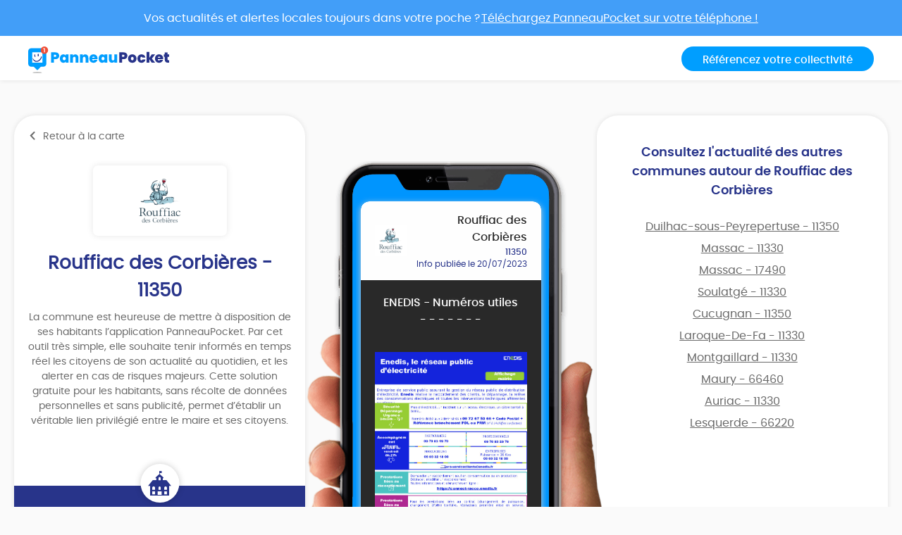

--- FILE ---
content_type: text/html; charset=UTF-8
request_url: https://app.panneaupocket.com/ville/1586138885-rouffiac-des-corbieres-11350?panneau=532445459
body_size: 12910
content:
<!DOCTYPE html>
<html>
    <head>
        <meta charset="UTF-8">
        <meta name="viewport" content="width=device-width, initial-scale=1.0, maximum-scale=1.0, user-scalable=no, minimal-ui, shrink-to-fit=no">
        <meta name="apple-mobile-web-app-capable" content="yes">
        <meta http-equiv="X-UA-Compatible" content="IE=edge">
        <meta name="format-detection" content="telephone=no" />
        <link rel="apple-touch-icon" sizes="180x180" href="/apple-touch-icon.png">
<link rel="icon" type="image/png" sizes="32x32" href="/favicon-32x32.png">
<link rel="icon" type="image/png" sizes="16x16" href="/favicon-16x16.png">
<link rel="manifest" href="/site.webmanifest">
<meta name="theme-color" content="#ffffff">


        <title>ENEDIS - Numéros utiles</title>
            

    <meta name="description" content="" />

            <meta name="apple-itunes-app" content="app-id=1143507069, app-argument=https://app.panneaupocket.com/ville/1586138885-rouffiac-des-corbieres-11350?panneau=532445459">

    <!-- Facebook OG -->
    <meta property="og:title" content="ENEDIS - Numéros utiles" />
    <meta property="og:description" content="" />
    <meta property="og:url" content="https://app.panneaupocket.com/ville/1586138885-rouffiac-des-corbieres-11350?panneau=532445459" />
    <meta property="og:image" content="https://panneau-pocket.s3.gra.perf.cloud.ovh.net/cache/city_logo/1586138885-1670846712.png/9567c853fdd1ce488b3d7cb7d1471c87" />

    <!-- Twitter Card -->
    <meta name="twitter:site" content="@PanneauPocket" />
    <meta name="twitter:title" content="ENEDIS - Numéros utiles" />
    <meta name="twitter:description" content="" />
    <meta name="twitter:card" content="summary" />
    <meta name="twitter:image" content="https://panneau-pocket.s3.gra.perf.cloud.ovh.net/cache/city_logo/1586138885-1670846712.png/9567c853fdd1ce488b3d7cb7d1471c87" />

                  <link rel="stylesheet" href="/build/public.04aafb41.css" data-turbo-track="reload">
        
                    <script src="/build/runtime.04afa2f0.js" defer data-turbo-track="reload"></script><script src="/build/552.12320c91.js" defer data-turbo-track="reload"></script><script src="/build/614.d5359b7d.js" defer data-turbo-track="reload"></script><script src="/build/502.8f3c1c2f.js" defer data-turbo-track="reload"></script><script src="/build/660.0606484a.js" defer data-turbo-track="reload"></script><script src="/build/public.80a77e41.js" defer data-turbo-track="reload"></script>
            <script defer src="https://maps.googleapis.com/maps/api/js?key=AIzaSyDTxQ8RtIskeV-Y8IpiIV5lKRQVijDjlUA"></script>
        
            <!-- Matomo -->
    <script>
        var _paq = window._paq = window._paq || [];
        _paq.push(['trackPageView']);
        _paq.push(['enableLinkTracking']);
        (function() {
            var u="//analyse.panneaupocket.com/";
            _paq.push(['setTrackerUrl', u+'matomo.php']);
            _paq.push(['setSiteId', '2']);
            _paq.push(['setUserId', '']);
            var d=document, g=d.createElement('script'), s=d.getElementsByTagName('script')[0];
            g.async=true; g.src=u+'matomo.js'; s.parentNode.insertBefore(g,s);
        })();
    </script>
    <!-- End Matomo Code -->

    </head>
    <body class="public-base-body" data-controller="matomo">
        <header class="header">
            <a href="https://bit.ly/3Gescux" target="_blank" class="banner-link">
                <div class="banner-info">
                    <div class="text">Vos actualités et alertes locales toujours dans votre poche ? <span class="underline-download-text">Téléchargez PanneauPocket sur votre téléphone !</span></div>
                </div>
            </a>
            <div class="container">
                <div class="row">
                    <div class="col-md-6 col-sm-12 mb-2 mb-sm-0">
                                                    <a href="/" class="logo">
                                <img src="/build/images/logo/logo-inline.a04a54dc.svg" alt="">
                            </a>
                                            </div>

                    <div class="col-md-6 col-sm-12 d-flex justify-content-sm-end justify-content-center">
                        <a class="btn btn-primary" target="_blank" href="https://www.panneaupocket.com/">Référencez votre collectivité</a>
                    </div>
                </div>
            </div>
        </header>
        <main>
                <div id="fb-root"></div>
    <div class="container page-city">
        <div class="primary-area">
            <section class="frame-city-info">
                <div class="frame-city-info__header">
                    <a href="/" class="back-link">
                        <i class="icon icon--chevron-left"></i>
                        <span>Retour à la carte</span>
                    </a>
                </div>
                <div class="frame-city-info__content">
                    <div class="image">
                        <div style="background: url(https://panneau-pocket.s3.gra.perf.cloud.ovh.net/cache/city_logo/1586138885-1670846712.png/9567c853fdd1ce488b3d7cb7d1471c87)"></div>
                    </div>
                    <h1 class="title">Rouffiac des Corbières - 11350</h1>
                    <p>
                                                    La commune est heureuse de mettre à disposition de ses habitants l’application PanneauPocket. Par cet outil très simple, elle souhaite tenir informés en temps réel les citoyens de son actualité au quotidien, et les alerter en cas de risques majeurs. Cette solution gratuite pour les habitants, sans récolte de données personnelles et sans publicité, permet d’établir un véritable lien privilégié entre le maire et ses citoyens.
                                            </p>
                </div>
                <div class="frame-city-info__footer">
                    <i class="icon icon--townhall"></i>
                    <p class="address">
                        <span>2 rue de l&#039;Église</span>
                        <span>11350 Rouffiac des Corbières</span>
                    </p>
                    <p class="contact">
                                                    <span>
                                <i class="icon icon--phone"></i>
                                <a href="tel:04 68 45 41 66">04 68 45 41 66</a>
                            </span>
                                                                            <span>
                                <i class="icon icon--envelope"></i>
                                <a href="mailto:commune.rouffiac.corbieres@wanadoo.fr">commune.rouffiac.corbieres@wanadoo.fr</a>
                            </span>
                                                                    </p>
                </div>
            </section>
            <div class="mockup">
                <div class="mockup__image">
                    <img class="phone" src="/build/images/mockup.4b1f03fc.png" alt="">
                    <div class="screen embeded">
                                                <div class="sign-carousel" id="signCarousel">
                                                                                                                                                                                                                                                        <div class="sign-carousel--item " data-id="1428766249">
                                    
        <div
        data-controller="sign-preview-collection"
        class="sign-preview  mode-device"
    >
                    <div class="sign-preview__title">
                <div class="logo">
                                                                        <img src="https://panneau-pocket.s3.gra.perf.cloud.ovh.net/cache/city_logo/1586138885-1670846712.png/9567c853fdd1ce488b3d7cb7d1471c87" data-controller="retryable" />
                                                            </div>
                <div class="infos">
                                            <p class="city">Rouffiac des Corbières</p>
                                                    <p class="postcode">11350</p>
                                                <p class="information">
                                                                                                <span class="date">
                                                        Info modifiée le 27/01/2026

    
                                    </span>
                                                                                    </p>
                                    </div>
            </div>
        
                    <div class="sign-preview__content">
                <div class="title">
                    Le vote par procuration
                </div>
                <p>- - - - - - -</p>
                <div class="content">
                    
                    <p><a href="https://www.service-public.gouv.fr/particuliers/vosdroits/F1604" rel="noopener noreferrer" target="_blank">https://www.service-public.gouv.fr/particuliers/vosdroits/F1604</a></p>

                                                                        <a href="/pdf/sign_pdf/16466362736978c28bd4f695.64709716-1769521803.pdf" target="_blank">
                                <img src="https://panneau-pocket.s3.gra.perf.cloud.ovh.net/cache/sign_pdf/16466362736978c28bd4f695.64709716-1769521803.pdf/9b95901f2751080ff85515cdfcf210a4" loading="lazy" data-controller="retryable">
                            </a>
                                                                                                                                <a href="https://panneau-pocket.s3.gra.perf.cloud.ovh.net/cache/sign_image/1276499946978c2046a4687.65617515-1769521668.jpg/d2f0afaa8da3e3b69eff116bb943e643" target="_blank">
                                    <img src="https://panneau-pocket.s3.gra.perf.cloud.ovh.net/cache/sign_image/1276499946978c2046a4687.65617515-1769521668.jpg/1c3b6ab5bf32d6601fe22780edc75479" loading="lazy" data-controller="retryable">
                                </a>
                                                                                        </div>
                            </div>
        
                    <div class="sign-preview__actions">
                                    <div class="sign-nav">
                                                    <span class="action"></span>
                                                <span class="current">1 sur 25</span>
                                                    <a class="action" href="https://app.panneaupocket.com/ville/1586138885-rouffiac-des-corbieres-11350?panneau=220176233" title="Suivant">
                                <i class="fa fa-chevron-right"></i>
                            </a>
                                            </div>
                
                
            
    <div class="dropup social-share-dropdown">
        <button
            class="btn btn-link dropdown-toggle"
            data-toggle="dropdown"
            style=""
            aria-haspopup="true" aria-expanded="false"
        >
            Partager
            <i class="fas fa-share-square" aria-hidden="true"></i>
        </button>

        <div class="dropdown-menu dropdown-menu-right">
            <a class="dropdown-item item-twitter" href="https://twitter.com/intent/tweet?url=https://app.panneaupocket.com/ville/1586138885-rouffiac-des-corbieres-11350?panneau=170518302&text=" target="_blank">
                <i class="fab fa-twitter" aria-hidden="true"></i>
                <span class="sr-only">Partager</span>
                Sur Twitter
            </a>
            <a class="dropdown-item item-facebook" href="https://www.facebook.com/sharer/sharer.php?u=https://app.panneaupocket.com/ville/1586138885-rouffiac-des-corbieres-11350?panneau=170518302" target="_blank">
                <i class="fab fa-facebook" aria-hidden="true"></i>
                <span class="sr-only">Partager</span>
                Sur Facebook
            </a>
            <a class="dropdown-item" href="mailto:?subject=Information&#x20;de&#x20;Rouffiac&#x20;des&#x20;Corbi&#x00E8;res&body=Bonjour,&#x25;0D&#x25;0A&#x0A;je&#x20;vous&#x20;diffuse&#x20;cette&#x20;information&#x20;&#x3A;&#x25;0D&#x25;0A&#x0A;Le&#x20;vote&#x20;par&#x20;procuration&#x20;&#x3A;&#x25;0D&#x25;0A&#x0A;https&#x3A;&#x2F;&#x2F;app.panneaupocket.com&#x2F;ville&#x2F;1586138885-rouffiac-des-corbieres-11350&#x3F;panneau&#x3D;170518302&#x0A;" target="_self">
                <i class="fas fa-envelope" aria-hidden="true"></i>
                <span class="sr-only">Partager</span>
                Par e-mail
            </a>
            <button type="button" class="dropdown-item" data-copy="https://app.panneaupocket.com/ville/1586138885-rouffiac-des-corbieres-11350?panneau=170518302" href="https://app.panneaupocket.com/ville/1586138885-rouffiac-des-corbieres-11350?panneau=170518302" data-tooltip="Copié!">
                <i class="fas fa-copy" aria-hidden="true"></i>
                Copier le lien
            </button>
        </div>
    </div>

            </div>
            </div>
                                </div>
                                                                                                                                                                                                                            <div class="sign-carousel--item " data-id="1621774967">
                                    
        <div
        data-controller="sign-preview-collection"
        class="sign-preview  mode-device"
    >
                    <div class="sign-preview__title">
                <div class="logo">
                                                                        <img src="https://panneau-pocket.s3.gra.perf.cloud.ovh.net/cache/city_logo/1586138885-1670846712.png/9567c853fdd1ce488b3d7cb7d1471c87" data-controller="retryable" />
                                                            </div>
                <div class="infos">
                                            <p class="city">Rouffiac des Corbières</p>
                                                    <p class="postcode">11350</p>
                                                <p class="information">
                                                                                                <span class="date">
                                                        Info publiée le 27/01/2026

    
                                    </span>
                                                                                    </p>
                                    </div>
            </div>
        
                    <div class="sign-preview__content">
                <div class="title">
                    INFOS PREFECTURE AUDE
                </div>
                <p>- - - - - - -</p>
                <div class="content">
                    
                    <p><br></p><p><strong style="color: rgb(255, 0, 0);">ELECTIONS MUNICIPALES 2026</strong></p><p><br></p><p><br></p>

                                                                        <a href="/pdf/sign_pdf/624558539697872c9ddff45.56419091-1769501385.pdf" target="_blank">
                                <img src="https://panneau-pocket.s3.gra.perf.cloud.ovh.net/cache/sign_pdf/624558539697872c9ddff45.56419091-1769501385.pdf/2ea8e02f2cf1a48d2217b0b9d30d5d56" loading="lazy" data-controller="retryable">
                            </a>
                                                                                                                                <a href="https://panneau-pocket.s3.gra.perf.cloud.ovh.net/cache/sign_image/1292499010697872acd02194.33094916-1769501356.jpg/2043656e5338b8f06831bc7a325f3f09" target="_blank">
                                    <img src="https://panneau-pocket.s3.gra.perf.cloud.ovh.net/cache/sign_image/1292499010697872acd02194.33094916-1769501356.jpg/2807df0b1fd75e02d401b799ed6f2941" loading="lazy" data-controller="retryable">
                                </a>
                                                                                        </div>
                            </div>
        
                    <div class="sign-preview__actions">
                                    <div class="sign-nav">
                                                    <a class="action" href="https://app.panneaupocket.com/ville/1586138885-rouffiac-des-corbieres-11350?panneau=170518302" title="Précédent">
                                <i class="fa fa-chevron-left"></i>
                            </a>
                                                <span class="current">2 sur 25</span>
                                                    <a class="action" href="https://app.panneaupocket.com/ville/1586138885-rouffiac-des-corbieres-11350?panneau=1185018007" title="Suivant">
                                <i class="fa fa-chevron-right"></i>
                            </a>
                                            </div>
                
                
            
    <div class="dropup social-share-dropdown">
        <button
            class="btn btn-link dropdown-toggle"
            data-toggle="dropdown"
            style=""
            aria-haspopup="true" aria-expanded="false"
        >
            Partager
            <i class="fas fa-share-square" aria-hidden="true"></i>
        </button>

        <div class="dropdown-menu dropdown-menu-right">
            <a class="dropdown-item item-twitter" href="https://twitter.com/intent/tweet?url=https://app.panneaupocket.com/ville/1586138885-rouffiac-des-corbieres-11350?panneau=220176233&text=" target="_blank">
                <i class="fab fa-twitter" aria-hidden="true"></i>
                <span class="sr-only">Partager</span>
                Sur Twitter
            </a>
            <a class="dropdown-item item-facebook" href="https://www.facebook.com/sharer/sharer.php?u=https://app.panneaupocket.com/ville/1586138885-rouffiac-des-corbieres-11350?panneau=220176233" target="_blank">
                <i class="fab fa-facebook" aria-hidden="true"></i>
                <span class="sr-only">Partager</span>
                Sur Facebook
            </a>
            <a class="dropdown-item" href="mailto:?subject=Information&#x20;de&#x20;Rouffiac&#x20;des&#x20;Corbi&#x00E8;res&body=Bonjour,&#x25;0D&#x25;0A&#x0A;je&#x20;vous&#x20;diffuse&#x20;cette&#x20;information&#x20;&#x3A;&#x25;0D&#x25;0A&#x0A;INFOS&#x20;PREFECTURE&#x20;AUDE&#x20;&#x3A;&#x25;0D&#x25;0A&#x0A;https&#x3A;&#x2F;&#x2F;app.panneaupocket.com&#x2F;ville&#x2F;1586138885-rouffiac-des-corbieres-11350&#x3F;panneau&#x3D;220176233&#x0A;" target="_self">
                <i class="fas fa-envelope" aria-hidden="true"></i>
                <span class="sr-only">Partager</span>
                Par e-mail
            </a>
            <button type="button" class="dropdown-item" data-copy="https://app.panneaupocket.com/ville/1586138885-rouffiac-des-corbieres-11350?panneau=220176233" href="https://app.panneaupocket.com/ville/1586138885-rouffiac-des-corbieres-11350?panneau=220176233" data-tooltip="Copié!">
                <i class="fas fa-copy" aria-hidden="true"></i>
                Copier le lien
            </button>
        </div>
    </div>

            </div>
            </div>
                                </div>
                                                                                                                                                                                                                            <div class="sign-carousel--item " data-id="200190905">
                                    
        <div
        data-controller="sign-preview-collection"
        class="sign-preview  mode-device"
    >
                    <div class="sign-preview__title">
                <div class="logo">
                                                                        <img src="https://panneau-pocket.s3.gra.perf.cloud.ovh.net/cache/city_logo/1586138885-1670846712.png/9567c853fdd1ce488b3d7cb7d1471c87" data-controller="retryable" />
                                                            </div>
                <div class="infos">
                                            <p class="city">Rouffiac des Corbières</p>
                                                    <p class="postcode">11350</p>
                                                <p class="information">
                                                                                                <span class="date">
                                                        Info modifiée le 26/01/2026

    
                                    </span>
                                                                                    </p>
                                    </div>
            </div>
        
                    <div class="sign-preview__content">
                <div class="title">
                    S'inscrire sur les listes électorales
                </div>
                <p>- - - - - - -</p>
                <div class="content">
                    
                    <p><br></p><p><strong style="color: white;">Municipales 2026 : comment s’inscrire sur les listes électorales ?</strong></p><p><br></p><p><a href="https://www.info.gouv.fr/actualite/municipales-2026-comment-s-inscrire-sur-les-listes-electorales" rel="noopener noreferrer" target="_blank">https://www.info.gouv.fr/actualite/municipales-2026-comment-s-inscrire-sur-les-listes-electorales</a></p><p><br></p><p><strong style="color: white;">Les dates clés pour les élections municipales de mars 2026 :</strong></p><p><br></p><p><strong style="color: turquoise;">4 février 2026</strong><span style="color: turquoise;"> : date limite pour s’inscrire</span><strong style="color: turquoise;"> en ligne</strong><span style="color: turquoise;"> sur les listes électorales.</span></p><p><br></p><p><strong style="color: turquoise;">6 février 2026</strong><span style="color: turquoise;"> : date limite pour s’inscrire</span> <strong style="color: turquoise;">en mairie</strong><span style="color: turquoise;"> sur les listes électorales.</span></p><p><br></p><p><strong style="color: turquoise;">15 mars 2026</strong><span style="color: turquoise;"> : premier tour de scrutin pour les élections municipales 2026.</span></p><p><br></p><p><strong style="color: turquoise;">22 mars 2026</strong><span style="color: turquoise;"> : second tour de scrutin pour les élections municipales 2026.</span></p>

                                                                                                        <a href="https://panneau-pocket.s3.gra.perf.cloud.ovh.net/cache/sign_image/488556915697756810ecaf6.89014331-1769428609.jpg/90b6593ebd6a6e2fe0572b89a469e71a" target="_blank">
                                    <img src="https://panneau-pocket.s3.gra.perf.cloud.ovh.net/cache/sign_image/488556915697756810ecaf6.89014331-1769428609.jpg/d6206cde8b9927c3eb2aef0e0ed32c50" loading="lazy" data-controller="retryable">
                                </a>
                                                                                        </div>
                            </div>
        
                    <div class="sign-preview__actions">
                                    <div class="sign-nav">
                                                    <a class="action" href="https://app.panneaupocket.com/ville/1586138885-rouffiac-des-corbieres-11350?panneau=220176233" title="Précédent">
                                <i class="fa fa-chevron-left"></i>
                            </a>
                                                <span class="current">3 sur 25</span>
                                                    <a class="action" href="https://app.panneaupocket.com/ville/1586138885-rouffiac-des-corbieres-11350?panneau=631769298" title="Suivant">
                                <i class="fa fa-chevron-right"></i>
                            </a>
                                            </div>
                
                
            
    <div class="dropup social-share-dropdown">
        <button
            class="btn btn-link dropdown-toggle"
            data-toggle="dropdown"
            style=""
            aria-haspopup="true" aria-expanded="false"
        >
            Partager
            <i class="fas fa-share-square" aria-hidden="true"></i>
        </button>

        <div class="dropdown-menu dropdown-menu-right">
            <a class="dropdown-item item-twitter" href="https://twitter.com/intent/tweet?url=https://app.panneaupocket.com/ville/1586138885-rouffiac-des-corbieres-11350?panneau=1185018007&text=" target="_blank">
                <i class="fab fa-twitter" aria-hidden="true"></i>
                <span class="sr-only">Partager</span>
                Sur Twitter
            </a>
            <a class="dropdown-item item-facebook" href="https://www.facebook.com/sharer/sharer.php?u=https://app.panneaupocket.com/ville/1586138885-rouffiac-des-corbieres-11350?panneau=1185018007" target="_blank">
                <i class="fab fa-facebook" aria-hidden="true"></i>
                <span class="sr-only">Partager</span>
                Sur Facebook
            </a>
            <a class="dropdown-item" href="mailto:?subject=Information&#x20;de&#x20;Rouffiac&#x20;des&#x20;Corbi&#x00E8;res&body=Bonjour,&#x25;0D&#x25;0A&#x0A;je&#x20;vous&#x20;diffuse&#x20;cette&#x20;information&#x20;&#x3A;&#x25;0D&#x25;0A&#x0A;S&#x27;inscrire&#x20;sur&#x20;les&#x20;listes&#x20;&#x00E9;lectorales&#x20;&#x3A;&#x25;0D&#x25;0A&#x0A;https&#x3A;&#x2F;&#x2F;app.panneaupocket.com&#x2F;ville&#x2F;1586138885-rouffiac-des-corbieres-11350&#x3F;panneau&#x3D;1185018007&#x0A;" target="_self">
                <i class="fas fa-envelope" aria-hidden="true"></i>
                <span class="sr-only">Partager</span>
                Par e-mail
            </a>
            <button type="button" class="dropdown-item" data-copy="https://app.panneaupocket.com/ville/1586138885-rouffiac-des-corbieres-11350?panneau=1185018007" href="https://app.panneaupocket.com/ville/1586138885-rouffiac-des-corbieres-11350?panneau=1185018007" data-tooltip="Copié!">
                <i class="fas fa-copy" aria-hidden="true"></i>
                Copier le lien
            </button>
        </div>
    </div>

            </div>
            </div>
                                </div>
                                                                                                                                                                                                                            <div class="sign-carousel--item " data-id="562401523">
                                    
        <div
        data-controller="sign-preview-collection"
        class="sign-preview  mode-device"
    >
                    <div class="sign-preview__title">
                <div class="logo">
                                                                        <img src="https://panneau-pocket.s3.gra.perf.cloud.ovh.net/cache/city_logo/1586138885-1670846712.png/9567c853fdd1ce488b3d7cb7d1471c87" data-controller="retryable" />
                                                            </div>
                <div class="infos">
                                            <p class="city">Rouffiac des Corbières</p>
                                                    <p class="postcode">11350</p>
                                                <p class="information">
                                                                                                <span class="date">
                                                        Info publiée le 26/01/2026

    
                                    </span>
                                                                                    </p>
                                    </div>
            </div>
        
                    <div class="sign-preview__content">
                <div class="title">
                    💦 Résultats analyses d'eau
                </div>
                <p>- - - - - - -</p>
                <div class="content">
                    
                    <p><br></p>

                                                                        <a href="/pdf/sign_pdf/205628683169776e95717f27.45613087-1769434773.pdf" target="_blank">
                                <img src="https://panneau-pocket.s3.gra.perf.cloud.ovh.net/cache/sign_pdf/205628683169776e95717f27.45613087-1769434773.pdf/51359d55c79ba56331d770477a506892" loading="lazy" data-controller="retryable">
                            </a>
                                                            </div>
                            </div>
        
                    <div class="sign-preview__actions">
                                    <div class="sign-nav">
                                                    <a class="action" href="https://app.panneaupocket.com/ville/1586138885-rouffiac-des-corbieres-11350?panneau=1185018007" title="Précédent">
                                <i class="fa fa-chevron-left"></i>
                            </a>
                                                <span class="current">4 sur 25</span>
                                                    <a class="action" href="https://app.panneaupocket.com/ville/1586138885-rouffiac-des-corbieres-11350?panneau=888164334" title="Suivant">
                                <i class="fa fa-chevron-right"></i>
                            </a>
                                            </div>
                
                
            
    <div class="dropup social-share-dropdown">
        <button
            class="btn btn-link dropdown-toggle"
            data-toggle="dropdown"
            style=""
            aria-haspopup="true" aria-expanded="false"
        >
            Partager
            <i class="fas fa-share-square" aria-hidden="true"></i>
        </button>

        <div class="dropdown-menu dropdown-menu-right">
            <a class="dropdown-item item-twitter" href="https://twitter.com/intent/tweet?url=https://app.panneaupocket.com/ville/1586138885-rouffiac-des-corbieres-11350?panneau=631769298&text=" target="_blank">
                <i class="fab fa-twitter" aria-hidden="true"></i>
                <span class="sr-only">Partager</span>
                Sur Twitter
            </a>
            <a class="dropdown-item item-facebook" href="https://www.facebook.com/sharer/sharer.php?u=https://app.panneaupocket.com/ville/1586138885-rouffiac-des-corbieres-11350?panneau=631769298" target="_blank">
                <i class="fab fa-facebook" aria-hidden="true"></i>
                <span class="sr-only">Partager</span>
                Sur Facebook
            </a>
            <a class="dropdown-item" href="mailto:?subject=Information&#x20;de&#x20;Rouffiac&#x20;des&#x20;Corbi&#x00E8;res&body=Bonjour,&#x25;0D&#x25;0A&#x0A;je&#x20;vous&#x20;diffuse&#x20;cette&#x20;information&#x20;&#x3A;&#x25;0D&#x25;0A&#x0A;&#x1F4A6;&#x20;R&#x00E9;sultats&#x20;analyses&#x20;d&#x27;eau&#x20;&#x3A;&#x25;0D&#x25;0A&#x0A;https&#x3A;&#x2F;&#x2F;app.panneaupocket.com&#x2F;ville&#x2F;1586138885-rouffiac-des-corbieres-11350&#x3F;panneau&#x3D;631769298&#x0A;" target="_self">
                <i class="fas fa-envelope" aria-hidden="true"></i>
                <span class="sr-only">Partager</span>
                Par e-mail
            </a>
            <button type="button" class="dropdown-item" data-copy="https://app.panneaupocket.com/ville/1586138885-rouffiac-des-corbieres-11350?panneau=631769298" href="https://app.panneaupocket.com/ville/1586138885-rouffiac-des-corbieres-11350?panneau=631769298" data-tooltip="Copié!">
                <i class="fas fa-copy" aria-hidden="true"></i>
                Copier le lien
            </button>
        </div>
    </div>

            </div>
            </div>
                                </div>
                                                                                                                                                                                                                            <div class="sign-carousel--item " data-id="720272009">
                                    
        <div
        data-controller="sign-preview-collection"
        class="sign-preview  mode-device"
    >
                    <div class="sign-preview__title">
                <div class="logo">
                                                                        <img src="https://panneau-pocket.s3.gra.perf.cloud.ovh.net/cache/city_logo/1586138885-1670846712.png/9567c853fdd1ce488b3d7cb7d1471c87" data-controller="retryable" />
                                                            </div>
                <div class="infos">
                                            <p class="city">Rouffiac des Corbières</p>
                                                    <p class="postcode">11350</p>
                                                <p class="information">
                                                                                                <span class="date">
                                                        Info publiée le 26/01/2026

    
                                    </span>
                                                                                    </p>
                                    </div>
            </div>
        
                    <div class="sign-preview__content">
                <div class="title">
                    LOTO TENNIS CLUB DUILHAC
                </div>
                <p>- - - - - - -</p>
                <div class="content">
                    
                    <p><br></p>

                                                                                                        <a href="https://panneau-pocket.s3.gra.perf.cloud.ovh.net/cache/sign_image/119839220269775644ee28a3.60846163-1769428548.jpg/1d8d0d529c0e311b23ff975b7fe3889a" target="_blank">
                                    <img src="https://panneau-pocket.s3.gra.perf.cloud.ovh.net/cache/sign_image/119839220269775644ee28a3.60846163-1769428548.jpg/3a80f49a968dbebf5a461e965d9dfd37" loading="lazy" data-controller="retryable">
                                </a>
                                                                                        </div>
                            </div>
        
                    <div class="sign-preview__actions">
                                    <div class="sign-nav">
                                                    <a class="action" href="https://app.panneaupocket.com/ville/1586138885-rouffiac-des-corbieres-11350?panneau=631769298" title="Précédent">
                                <i class="fa fa-chevron-left"></i>
                            </a>
                                                <span class="current">5 sur 25</span>
                                                    <a class="action" href="https://app.panneaupocket.com/ville/1586138885-rouffiac-des-corbieres-11350?panneau=6800619" title="Suivant">
                                <i class="fa fa-chevron-right"></i>
                            </a>
                                            </div>
                
                
            
    <div class="dropup social-share-dropdown">
        <button
            class="btn btn-link dropdown-toggle"
            data-toggle="dropdown"
            style=""
            aria-haspopup="true" aria-expanded="false"
        >
            Partager
            <i class="fas fa-share-square" aria-hidden="true"></i>
        </button>

        <div class="dropdown-menu dropdown-menu-right">
            <a class="dropdown-item item-twitter" href="https://twitter.com/intent/tweet?url=https://app.panneaupocket.com/ville/1586138885-rouffiac-des-corbieres-11350?panneau=888164334&text=" target="_blank">
                <i class="fab fa-twitter" aria-hidden="true"></i>
                <span class="sr-only">Partager</span>
                Sur Twitter
            </a>
            <a class="dropdown-item item-facebook" href="https://www.facebook.com/sharer/sharer.php?u=https://app.panneaupocket.com/ville/1586138885-rouffiac-des-corbieres-11350?panneau=888164334" target="_blank">
                <i class="fab fa-facebook" aria-hidden="true"></i>
                <span class="sr-only">Partager</span>
                Sur Facebook
            </a>
            <a class="dropdown-item" href="mailto:?subject=Information&#x20;de&#x20;Rouffiac&#x20;des&#x20;Corbi&#x00E8;res&body=Bonjour,&#x25;0D&#x25;0A&#x0A;je&#x20;vous&#x20;diffuse&#x20;cette&#x20;information&#x20;&#x3A;&#x25;0D&#x25;0A&#x0A;LOTO&#x20;TENNIS&#x20;CLUB&#x20;DUILHAC&#x20;&#x3A;&#x25;0D&#x25;0A&#x0A;https&#x3A;&#x2F;&#x2F;app.panneaupocket.com&#x2F;ville&#x2F;1586138885-rouffiac-des-corbieres-11350&#x3F;panneau&#x3D;888164334&#x0A;" target="_self">
                <i class="fas fa-envelope" aria-hidden="true"></i>
                <span class="sr-only">Partager</span>
                Par e-mail
            </a>
            <button type="button" class="dropdown-item" data-copy="https://app.panneaupocket.com/ville/1586138885-rouffiac-des-corbieres-11350?panneau=888164334" href="https://app.panneaupocket.com/ville/1586138885-rouffiac-des-corbieres-11350?panneau=888164334" data-tooltip="Copié!">
                <i class="fas fa-copy" aria-hidden="true"></i>
                Copier le lien
            </button>
        </div>
    </div>

            </div>
            </div>
                                </div>
                                                                                                                                                                                                                            <div class="sign-carousel--item " data-id="541970039">
                                    
        <div
        data-controller="sign-preview-collection"
        class="sign-preview  mode-device"
    >
                    <div class="sign-preview__title">
                <div class="logo">
                                                                        <img src="https://panneau-pocket.s3.gra.perf.cloud.ovh.net/cache/city_logo/1586138885-1670846712.png/9567c853fdd1ce488b3d7cb7d1471c87" data-controller="retryable" />
                                                            </div>
                <div class="infos">
                                            <p class="city">Rouffiac des Corbières</p>
                                                    <p class="postcode">11350</p>
                                                <p class="information">
                                                                                                <span class="date">
                                                        Info modifiée le 26/01/2026

    
                                    </span>
                                                                                    </p>
                                    </div>
            </div>
        
                    <div class="sign-preview__content">
                <div class="title">
                    Animation Cubiérole - LOTO 8 février
                </div>
                <p>- - - - - - -</p>
                <div class="content">
                    
                    <p><br></p>

                                                                        <a href="/pdf/sign_pdf/962316624697752e6bf5a81.29920092-1769427686.pdf" target="_blank">
                                <img src="https://panneau-pocket.s3.gra.perf.cloud.ovh.net/cache/sign_pdf/962316624697752e6bf5a81.29920092-1769427686.pdf/78decdc7535212beed0e6e347a0045b5" loading="lazy" data-controller="retryable">
                            </a>
                                                            </div>
                            </div>
        
                    <div class="sign-preview__actions">
                                    <div class="sign-nav">
                                                    <a class="action" href="https://app.panneaupocket.com/ville/1586138885-rouffiac-des-corbieres-11350?panneau=888164334" title="Précédent">
                                <i class="fa fa-chevron-left"></i>
                            </a>
                                                <span class="current">6 sur 25</span>
                                                    <a class="action" href="https://app.panneaupocket.com/ville/1586138885-rouffiac-des-corbieres-11350?panneau=1192093819" title="Suivant">
                                <i class="fa fa-chevron-right"></i>
                            </a>
                                            </div>
                
                
            
    <div class="dropup social-share-dropdown">
        <button
            class="btn btn-link dropdown-toggle"
            data-toggle="dropdown"
            style=""
            aria-haspopup="true" aria-expanded="false"
        >
            Partager
            <i class="fas fa-share-square" aria-hidden="true"></i>
        </button>

        <div class="dropdown-menu dropdown-menu-right">
            <a class="dropdown-item item-twitter" href="https://twitter.com/intent/tweet?url=https://app.panneaupocket.com/ville/1586138885-rouffiac-des-corbieres-11350?panneau=6800619&text=" target="_blank">
                <i class="fab fa-twitter" aria-hidden="true"></i>
                <span class="sr-only">Partager</span>
                Sur Twitter
            </a>
            <a class="dropdown-item item-facebook" href="https://www.facebook.com/sharer/sharer.php?u=https://app.panneaupocket.com/ville/1586138885-rouffiac-des-corbieres-11350?panneau=6800619" target="_blank">
                <i class="fab fa-facebook" aria-hidden="true"></i>
                <span class="sr-only">Partager</span>
                Sur Facebook
            </a>
            <a class="dropdown-item" href="mailto:?subject=Information&#x20;de&#x20;Rouffiac&#x20;des&#x20;Corbi&#x00E8;res&body=Bonjour,&#x25;0D&#x25;0A&#x0A;je&#x20;vous&#x20;diffuse&#x20;cette&#x20;information&#x20;&#x3A;&#x25;0D&#x25;0A&#x0A;Animation&#x20;Cubi&#x00E9;role&#x20;-&#x20;LOTO&#x20;8&#x20;f&#x00E9;vrier&#x20;&#x3A;&#x25;0D&#x25;0A&#x0A;https&#x3A;&#x2F;&#x2F;app.panneaupocket.com&#x2F;ville&#x2F;1586138885-rouffiac-des-corbieres-11350&#x3F;panneau&#x3D;6800619&#x0A;" target="_self">
                <i class="fas fa-envelope" aria-hidden="true"></i>
                <span class="sr-only">Partager</span>
                Par e-mail
            </a>
            <button type="button" class="dropdown-item" data-copy="https://app.panneaupocket.com/ville/1586138885-rouffiac-des-corbieres-11350?panneau=6800619" href="https://app.panneaupocket.com/ville/1586138885-rouffiac-des-corbieres-11350?panneau=6800619" data-tooltip="Copié!">
                <i class="fas fa-copy" aria-hidden="true"></i>
                Copier le lien
            </button>
        </div>
    </div>

            </div>
            </div>
                                </div>
                                                                                                                                                                                                                            <div class="sign-carousel--item " data-id="565494003">
                                    
        <div
        data-controller="sign-preview-collection"
        class="sign-preview  mode-device"
    >
                    <div class="sign-preview__title">
                <div class="logo">
                                                                        <img src="https://panneau-pocket.s3.gra.perf.cloud.ovh.net/cache/city_logo/1586138885-1670846712.png/9567c853fdd1ce488b3d7cb7d1471c87" data-controller="retryable" />
                                                            </div>
                <div class="infos">
                                            <p class="city">Rouffiac des Corbières</p>
                                                    <p class="postcode">11350</p>
                                                <p class="information">
                                                                                                <span class="date">
                                                        Info modifiée le 24/01/2026

    
                                    </span>
                                                                                    </p>
                                    </div>
            </div>
        
                    <div class="sign-preview__content">
                <div class="title">
                    AVIS A LA POPULATION
                </div>
                <p>- - - - - - -</p>
                <div class="content">
                    
                    <p><br></p><p>Suite à la panne d’électricité survenue le vendredi 23 janvier, ayant impacté le chemin de la Jaquette, Enedis doit se rapprocher des services de la mairie dès le début de semaine.</p><p><br></p><p>Les administrés concernés seront tenus informés des suites données à cet incident.</p><p><br></p><p>Un courrier pourra être transmis, le cas échéant, pour les démarches auprès des assurances, en cas de dommages constatés sur des appareils électroménagers ou tout autre équipement.</p><p><br></p><p>Nous vous remercions </p><p>de votre compréhension.</p><p><br></p><p>La Mairie.</p>

                                    </div>
                            </div>
        
                    <div class="sign-preview__actions">
                                    <div class="sign-nav">
                                                    <a class="action" href="https://app.panneaupocket.com/ville/1586138885-rouffiac-des-corbieres-11350?panneau=6800619" title="Précédent">
                                <i class="fa fa-chevron-left"></i>
                            </a>
                                                <span class="current">7 sur 25</span>
                                                    <a class="action" href="https://app.panneaupocket.com/ville/1586138885-rouffiac-des-corbieres-11350?panneau=2061482802" title="Suivant">
                                <i class="fa fa-chevron-right"></i>
                            </a>
                                            </div>
                
                
            
    <div class="dropup social-share-dropdown">
        <button
            class="btn btn-link dropdown-toggle"
            data-toggle="dropdown"
            style=""
            aria-haspopup="true" aria-expanded="false"
        >
            Partager
            <i class="fas fa-share-square" aria-hidden="true"></i>
        </button>

        <div class="dropdown-menu dropdown-menu-right">
            <a class="dropdown-item item-twitter" href="https://twitter.com/intent/tweet?url=https://app.panneaupocket.com/ville/1586138885-rouffiac-des-corbieres-11350?panneau=1192093819&text=" target="_blank">
                <i class="fab fa-twitter" aria-hidden="true"></i>
                <span class="sr-only">Partager</span>
                Sur Twitter
            </a>
            <a class="dropdown-item item-facebook" href="https://www.facebook.com/sharer/sharer.php?u=https://app.panneaupocket.com/ville/1586138885-rouffiac-des-corbieres-11350?panneau=1192093819" target="_blank">
                <i class="fab fa-facebook" aria-hidden="true"></i>
                <span class="sr-only">Partager</span>
                Sur Facebook
            </a>
            <a class="dropdown-item" href="mailto:?subject=Information&#x20;de&#x20;Rouffiac&#x20;des&#x20;Corbi&#x00E8;res&body=Bonjour,&#x25;0D&#x25;0A&#x0A;je&#x20;vous&#x20;diffuse&#x20;cette&#x20;information&#x20;&#x3A;&#x25;0D&#x25;0A&#x0A;AVIS&#x20;A&#x20;LA&#x20;POPULATION&#x20;&#x3A;&#x25;0D&#x25;0A&#x0A;https&#x3A;&#x2F;&#x2F;app.panneaupocket.com&#x2F;ville&#x2F;1586138885-rouffiac-des-corbieres-11350&#x3F;panneau&#x3D;1192093819&#x0A;" target="_self">
                <i class="fas fa-envelope" aria-hidden="true"></i>
                <span class="sr-only">Partager</span>
                Par e-mail
            </a>
            <button type="button" class="dropdown-item" data-copy="https://app.panneaupocket.com/ville/1586138885-rouffiac-des-corbieres-11350?panneau=1192093819" href="https://app.panneaupocket.com/ville/1586138885-rouffiac-des-corbieres-11350?panneau=1192093819" data-tooltip="Copié!">
                <i class="fas fa-copy" aria-hidden="true"></i>
                Copier le lien
            </button>
        </div>
    </div>

            </div>
            </div>
                                </div>
                                                                                                                                                                                                                            <div class="sign-carousel--item " data-id="1818865743">
                                    
        <div
        data-controller="sign-preview-collection"
        class="sign-preview  mode-device"
    >
                    <div class="sign-preview__title">
                <div class="logo">
                                                                        <img src="https://panneau-pocket.s3.gra.perf.cloud.ovh.net/cache/city_logo/1586138885-1670846712.png/9567c853fdd1ce488b3d7cb7d1471c87" data-controller="retryable" />
                                                            </div>
                <div class="infos">
                                            <p class="city">Rouffiac des Corbières</p>
                                                    <p class="postcode">11350</p>
                                                <p class="information">
                                                                                                <span class="date">
                                                        Info modifiée le 22/01/2026

    
                                    </span>
                                                                                    </p>
                                    </div>
            </div>
        
                    <div class="sign-preview__content">
                <div class="title">
                    Arrêté préfectoral sécheresse du 21 janvier 2026
                </div>
                <p>- - - - - - -</p>
                <div class="content">
                    
                    <p><br></p><p><strong style="color: rgb(209, 199, 199);">Nous vous prions de bien vouloir trouver en pièce-jointe l’arrêté préfectoral portant restrictions provisoires des usages de l'eau n° DDTM-SAFEB-2026-001 signé le 21 janvier 2026.</strong> </p><p><strong style="color: rgb(209, 199, 199);"></strong> </p><p><strong style="color: rgb(209, 199, 199);"> Celui-ci est également consultable via le site de la préfecture de l'Aude. Au travers du lien ci-après, vous pourrez donc accéder à l’arrêté en vigueur ainsi qu'aux éléments de communication associés.</strong></p><p><br></p><p><a href="https://www.aude.gouv.fr/Actions-de-l-Etat/Environnement/Eau/Gestion-Etiage-Secheresse/Arrete-prefectoral-de-restriction-en-vigueur/" rel="noopener noreferrer" target="_blank">https://www.aude.gouv.fr/Actions-de-l-Etat/Environnement/Eau/Gestion-Etiage-Secheresse/Arrete-prefectoral-de-restriction-en-vigueur/</a></p>

                                                                        <a href="/pdf/sign_pdf/20487843916971d89d5acbb1.00587918-1769068701.pdf" target="_blank">
                                <img src="https://panneau-pocket.s3.gra.perf.cloud.ovh.net/cache/sign_pdf/20487843916971d89d5acbb1.00587918-1769068701.pdf/4d565a8ea782dfa593dee09d756ccfbe" loading="lazy" data-controller="retryable">
                            </a>
                                                            </div>
                            </div>
        
                    <div class="sign-preview__actions">
                                    <div class="sign-nav">
                                                    <a class="action" href="https://app.panneaupocket.com/ville/1586138885-rouffiac-des-corbieres-11350?panneau=1192093819" title="Précédent">
                                <i class="fa fa-chevron-left"></i>
                            </a>
                                                <span class="current">8 sur 25</span>
                                                    <a class="action" href="https://app.panneaupocket.com/ville/1586138885-rouffiac-des-corbieres-11350?panneau=1230286966" title="Suivant">
                                <i class="fa fa-chevron-right"></i>
                            </a>
                                            </div>
                
                
            
    <div class="dropup social-share-dropdown">
        <button
            class="btn btn-link dropdown-toggle"
            data-toggle="dropdown"
            style=""
            aria-haspopup="true" aria-expanded="false"
        >
            Partager
            <i class="fas fa-share-square" aria-hidden="true"></i>
        </button>

        <div class="dropdown-menu dropdown-menu-right">
            <a class="dropdown-item item-twitter" href="https://twitter.com/intent/tweet?url=https://app.panneaupocket.com/ville/1586138885-rouffiac-des-corbieres-11350?panneau=2061482802&text=" target="_blank">
                <i class="fab fa-twitter" aria-hidden="true"></i>
                <span class="sr-only">Partager</span>
                Sur Twitter
            </a>
            <a class="dropdown-item item-facebook" href="https://www.facebook.com/sharer/sharer.php?u=https://app.panneaupocket.com/ville/1586138885-rouffiac-des-corbieres-11350?panneau=2061482802" target="_blank">
                <i class="fab fa-facebook" aria-hidden="true"></i>
                <span class="sr-only">Partager</span>
                Sur Facebook
            </a>
            <a class="dropdown-item" href="mailto:?subject=Information&#x20;de&#x20;Rouffiac&#x20;des&#x20;Corbi&#x00E8;res&body=Bonjour,&#x25;0D&#x25;0A&#x0A;je&#x20;vous&#x20;diffuse&#x20;cette&#x20;information&#x20;&#x3A;&#x25;0D&#x25;0A&#x0A;Arr&#x00EA;t&#x00E9;&#x20;pr&#x00E9;fectoral&#x20;s&#x00E9;cheresse&#x20;du&#x20;21&#x20;janvier&#x20;2026&#x20;&#x3A;&#x25;0D&#x25;0A&#x0A;https&#x3A;&#x2F;&#x2F;app.panneaupocket.com&#x2F;ville&#x2F;1586138885-rouffiac-des-corbieres-11350&#x3F;panneau&#x3D;2061482802&#x0A;" target="_self">
                <i class="fas fa-envelope" aria-hidden="true"></i>
                <span class="sr-only">Partager</span>
                Par e-mail
            </a>
            <button type="button" class="dropdown-item" data-copy="https://app.panneaupocket.com/ville/1586138885-rouffiac-des-corbieres-11350?panneau=2061482802" href="https://app.panneaupocket.com/ville/1586138885-rouffiac-des-corbieres-11350?panneau=2061482802" data-tooltip="Copié!">
                <i class="fas fa-copy" aria-hidden="true"></i>
                Copier le lien
            </button>
        </div>
    </div>

            </div>
            </div>
                                </div>
                                                                                                                                                                                                                            <div class="sign-carousel--item " data-id="45902820">
                                    
        <div
        data-controller="sign-preview-collection"
        class="sign-preview  mode-device"
    >
                    <div class="sign-preview__title">
                <div class="logo">
                                                                        <img src="https://panneau-pocket.s3.gra.perf.cloud.ovh.net/cache/city_logo/1586138885-1670846712.png/9567c853fdd1ce488b3d7cb7d1471c87" data-controller="retryable" />
                                                            </div>
                <div class="infos">
                                            <p class="city">Rouffiac des Corbières</p>
                                                    <p class="postcode">11350</p>
                                                <p class="information">
                                                                                                <span class="date">
                                                        Info modifiée le 26/01/2026

    
                                    </span>
                                                                                    </p>
                                    </div>
            </div>
        
                    <div class="sign-preview__content">
                <div class="title">
                    SOUTIEN SINISTRES INCENDIE ETE 2025
                </div>
                <p>- - - - - - -</p>
                <div class="content">
                    
                    <p><br></p>

                                                                                                        <a href="https://panneau-pocket.s3.gra.perf.cloud.ovh.net/cache/sign_image/2088557406696de42063a818.97647734-1768809504.jpg/229c16d1a1372c70792a59677bd00f1b" target="_blank">
                                    <img src="https://panneau-pocket.s3.gra.perf.cloud.ovh.net/cache/sign_image/2088557406696de42063a818.97647734-1768809504.jpg/f61e6dd3b266a2cfa5bf2a3e9dc2b908" loading="lazy" data-controller="retryable">
                                </a>
                                                                                                                                                            <a href="https://panneau-pocket.s3.gra.perf.cloud.ovh.net/cache/sign_image/1153249066696de42496c5a3.84653354-1768809508.jpg/903ae7c491dfc2efe4ecdea7a7d10527" target="_blank">
                                    <img src="https://panneau-pocket.s3.gra.perf.cloud.ovh.net/cache/sign_image/1153249066696de42496c5a3.84653354-1768809508.jpg/84fe228611b48114c17e7e4c46a29f30" loading="lazy" data-controller="retryable">
                                </a>
                                                                                        </div>
                            </div>
        
                    <div class="sign-preview__actions">
                                    <div class="sign-nav">
                                                    <a class="action" href="https://app.panneaupocket.com/ville/1586138885-rouffiac-des-corbieres-11350?panneau=2061482802" title="Précédent">
                                <i class="fa fa-chevron-left"></i>
                            </a>
                                                <span class="current">9 sur 25</span>
                                                    <a class="action" href="https://app.panneaupocket.com/ville/1586138885-rouffiac-des-corbieres-11350?panneau=1146572456" title="Suivant">
                                <i class="fa fa-chevron-right"></i>
                            </a>
                                            </div>
                
                
            
    <div class="dropup social-share-dropdown">
        <button
            class="btn btn-link dropdown-toggle"
            data-toggle="dropdown"
            style=""
            aria-haspopup="true" aria-expanded="false"
        >
            Partager
            <i class="fas fa-share-square" aria-hidden="true"></i>
        </button>

        <div class="dropdown-menu dropdown-menu-right">
            <a class="dropdown-item item-twitter" href="https://twitter.com/intent/tweet?url=https://app.panneaupocket.com/ville/1586138885-rouffiac-des-corbieres-11350?panneau=1230286966&text=" target="_blank">
                <i class="fab fa-twitter" aria-hidden="true"></i>
                <span class="sr-only">Partager</span>
                Sur Twitter
            </a>
            <a class="dropdown-item item-facebook" href="https://www.facebook.com/sharer/sharer.php?u=https://app.panneaupocket.com/ville/1586138885-rouffiac-des-corbieres-11350?panneau=1230286966" target="_blank">
                <i class="fab fa-facebook" aria-hidden="true"></i>
                <span class="sr-only">Partager</span>
                Sur Facebook
            </a>
            <a class="dropdown-item" href="mailto:?subject=Information&#x20;de&#x20;Rouffiac&#x20;des&#x20;Corbi&#x00E8;res&body=Bonjour,&#x25;0D&#x25;0A&#x0A;je&#x20;vous&#x20;diffuse&#x20;cette&#x20;information&#x20;&#x3A;&#x25;0D&#x25;0A&#x0A;SOUTIEN&#x20;SINISTRES&#x20;INCENDIE&#x20;ETE&#x20;2025&#x20;&#x3A;&#x25;0D&#x25;0A&#x0A;https&#x3A;&#x2F;&#x2F;app.panneaupocket.com&#x2F;ville&#x2F;1586138885-rouffiac-des-corbieres-11350&#x3F;panneau&#x3D;1230286966&#x0A;" target="_self">
                <i class="fas fa-envelope" aria-hidden="true"></i>
                <span class="sr-only">Partager</span>
                Par e-mail
            </a>
            <button type="button" class="dropdown-item" data-copy="https://app.panneaupocket.com/ville/1586138885-rouffiac-des-corbieres-11350?panneau=1230286966" href="https://app.panneaupocket.com/ville/1586138885-rouffiac-des-corbieres-11350?panneau=1230286966" data-tooltip="Copié!">
                <i class="fas fa-copy" aria-hidden="true"></i>
                Copier le lien
            </button>
        </div>
    </div>

            </div>
            </div>
                                </div>
                                                                                                                                                                                                                            <div class="sign-carousel--item " data-id="752472064">
                                    
        <div
        data-controller="sign-preview-collection"
        class="sign-preview  mode-device"
    >
                    <div class="sign-preview__title">
                <div class="logo">
                                                                        <img src="https://panneau-pocket.s3.gra.perf.cloud.ovh.net/cache/city_logo/1586138885-1670846712.png/9567c853fdd1ce488b3d7cb7d1471c87" data-controller="retryable" />
                                                            </div>
                <div class="infos">
                                            <p class="city">Rouffiac des Corbières</p>
                                                    <p class="postcode">11350</p>
                                                <p class="information">
                                                                                                <span class="date">
                                                        Info modifiée le 13/01/2026

    
                                    </span>
                                                                                    </p>
                                    </div>
            </div>
        
                    <div class="sign-preview__content">
                <div class="title">
                    INFOS PNRCF
                </div>
                <p>- - - - - - -</p>
                <div class="content">
                    
                    <p>L’équipe du GAL Corbières, Salanque, Fenouillèdes, Minervois (porté par le PNR Corbières Fenouillèdes) vous présente ses meilleurs vœux pour cette nouvelle année.</p><p><br></p><p>En 2025, <strong>18 projets</strong> ont été sélectionnés pour recevoir un financement européen, pour un total de plus de <strong>600 000 €</strong>, soutenant le développement local, le patrimoine et les initiatives des habitants et petites entreprises.</p><p><br></p><p>Découvrez notre nouvelle brochure LEADER :</p><p>En ligne : 👉 <a href="https://www.calameo.com/books/0059395741f171de3bae9" rel="noopener noreferrer" target="_blank">Calaméo</a></p><p>À télécharger : 👉 <a href="https://www.parc.corbieres-fenouilledes.fr/IMG/pdf/brochure_leader_pnr_corbieres-fenouilledes.pdf" rel="noopener noreferrer" target="_blank">PDF</a></p>

                                                                        <a href="/pdf/sign_pdf/984797042696634bc23b984.40500607-1768305852.pdf" target="_blank">
                                <img src="https://panneau-pocket.s3.gra.perf.cloud.ovh.net/cache/sign_pdf/984797042696634bc23b984.40500607-1768305852.pdf/7fb6f4df5d4a1d4aa94bbf283d314521" loading="lazy" data-controller="retryable">
                            </a>
                                                            </div>
                            </div>
        
                    <div class="sign-preview__actions">
                                    <div class="sign-nav">
                                                    <a class="action" href="https://app.panneaupocket.com/ville/1586138885-rouffiac-des-corbieres-11350?panneau=1230286966" title="Précédent">
                                <i class="fa fa-chevron-left"></i>
                            </a>
                                                <span class="current">10 sur 25</span>
                                                    <a class="action" href="https://app.panneaupocket.com/ville/1586138885-rouffiac-des-corbieres-11350?panneau=1164378759" title="Suivant">
                                <i class="fa fa-chevron-right"></i>
                            </a>
                                            </div>
                
                
            
    <div class="dropup social-share-dropdown">
        <button
            class="btn btn-link dropdown-toggle"
            data-toggle="dropdown"
            style=""
            aria-haspopup="true" aria-expanded="false"
        >
            Partager
            <i class="fas fa-share-square" aria-hidden="true"></i>
        </button>

        <div class="dropdown-menu dropdown-menu-right">
            <a class="dropdown-item item-twitter" href="https://twitter.com/intent/tweet?url=https://app.panneaupocket.com/ville/1586138885-rouffiac-des-corbieres-11350?panneau=1146572456&text=" target="_blank">
                <i class="fab fa-twitter" aria-hidden="true"></i>
                <span class="sr-only">Partager</span>
                Sur Twitter
            </a>
            <a class="dropdown-item item-facebook" href="https://www.facebook.com/sharer/sharer.php?u=https://app.panneaupocket.com/ville/1586138885-rouffiac-des-corbieres-11350?panneau=1146572456" target="_blank">
                <i class="fab fa-facebook" aria-hidden="true"></i>
                <span class="sr-only">Partager</span>
                Sur Facebook
            </a>
            <a class="dropdown-item" href="mailto:?subject=Information&#x20;de&#x20;Rouffiac&#x20;des&#x20;Corbi&#x00E8;res&body=Bonjour,&#x25;0D&#x25;0A&#x0A;je&#x20;vous&#x20;diffuse&#x20;cette&#x20;information&#x20;&#x3A;&#x25;0D&#x25;0A&#x0A;INFOS&#x20;PNRCF&#x20;&#x3A;&#x25;0D&#x25;0A&#x0A;https&#x3A;&#x2F;&#x2F;app.panneaupocket.com&#x2F;ville&#x2F;1586138885-rouffiac-des-corbieres-11350&#x3F;panneau&#x3D;1146572456&#x0A;" target="_self">
                <i class="fas fa-envelope" aria-hidden="true"></i>
                <span class="sr-only">Partager</span>
                Par e-mail
            </a>
            <button type="button" class="dropdown-item" data-copy="https://app.panneaupocket.com/ville/1586138885-rouffiac-des-corbieres-11350?panneau=1146572456" href="https://app.panneaupocket.com/ville/1586138885-rouffiac-des-corbieres-11350?panneau=1146572456" data-tooltip="Copié!">
                <i class="fas fa-copy" aria-hidden="true"></i>
                Copier le lien
            </button>
        </div>
    </div>

            </div>
            </div>
                                </div>
                                                                                                                                                                                                                            <div class="sign-carousel--item " data-id="2118764381">
                                    
        <div
        data-controller="sign-preview-collection"
        class="sign-preview  mode-device"
    >
                    <div class="sign-preview__title">
                <div class="logo">
                                                                        <img src="https://panneau-pocket.s3.gra.perf.cloud.ovh.net/cache/city_logo/1586138885-1670846712.png/9567c853fdd1ce488b3d7cb7d1471c87" data-controller="retryable" />
                                                            </div>
                <div class="infos">
                                            <p class="city">Rouffiac des Corbières</p>
                                                    <p class="postcode">11350</p>
                                                <p class="information">
                                                                                                <span class="date">
                                                        Info publiée le 13/01/2026

    
                                    </span>
                                                                                    </p>
                                    </div>
            </div>
        
                    <div class="sign-preview__content">
                <div class="title">
                    INFOS MAIRIE CUCUGNAN
                </div>
                <p>- - - - - - -</p>
                <div class="content">
                    
                    <p><br></p><p><strong style="color: greenyellow;">Offre d'emploi</strong> </p><p><strong style="color: greenyellow;">adjoint administratif</strong></p>

                                                                        <a href="/pdf/sign_pdf/169180749269663362a89652.99308357-1768305506.pdf" target="_blank">
                                <img src="https://panneau-pocket.s3.gra.perf.cloud.ovh.net/cache/sign_pdf/169180749269663362a89652.99308357-1768305506.pdf/9bc1b95d66c59df71f6ba7b8c16f8726" loading="lazy" data-controller="retryable">
                            </a>
                                                            </div>
                            </div>
        
                    <div class="sign-preview__actions">
                                    <div class="sign-nav">
                                                    <a class="action" href="https://app.panneaupocket.com/ville/1586138885-rouffiac-des-corbieres-11350?panneau=1146572456" title="Précédent">
                                <i class="fa fa-chevron-left"></i>
                            </a>
                                                <span class="current">11 sur 25</span>
                                                    <a class="action" href="https://app.panneaupocket.com/ville/1586138885-rouffiac-des-corbieres-11350?panneau=1961310959" title="Suivant">
                                <i class="fa fa-chevron-right"></i>
                            </a>
                                            </div>
                
                
            
    <div class="dropup social-share-dropdown">
        <button
            class="btn btn-link dropdown-toggle"
            data-toggle="dropdown"
            style=""
            aria-haspopup="true" aria-expanded="false"
        >
            Partager
            <i class="fas fa-share-square" aria-hidden="true"></i>
        </button>

        <div class="dropdown-menu dropdown-menu-right">
            <a class="dropdown-item item-twitter" href="https://twitter.com/intent/tweet?url=https://app.panneaupocket.com/ville/1586138885-rouffiac-des-corbieres-11350?panneau=1164378759&text=" target="_blank">
                <i class="fab fa-twitter" aria-hidden="true"></i>
                <span class="sr-only">Partager</span>
                Sur Twitter
            </a>
            <a class="dropdown-item item-facebook" href="https://www.facebook.com/sharer/sharer.php?u=https://app.panneaupocket.com/ville/1586138885-rouffiac-des-corbieres-11350?panneau=1164378759" target="_blank">
                <i class="fab fa-facebook" aria-hidden="true"></i>
                <span class="sr-only">Partager</span>
                Sur Facebook
            </a>
            <a class="dropdown-item" href="mailto:?subject=Information&#x20;de&#x20;Rouffiac&#x20;des&#x20;Corbi&#x00E8;res&body=Bonjour,&#x25;0D&#x25;0A&#x0A;je&#x20;vous&#x20;diffuse&#x20;cette&#x20;information&#x20;&#x3A;&#x25;0D&#x25;0A&#x0A;INFOS&#x20;MAIRIE&#x20;CUCUGNAN&#x20;&#x3A;&#x25;0D&#x25;0A&#x0A;https&#x3A;&#x2F;&#x2F;app.panneaupocket.com&#x2F;ville&#x2F;1586138885-rouffiac-des-corbieres-11350&#x3F;panneau&#x3D;1164378759&#x0A;" target="_self">
                <i class="fas fa-envelope" aria-hidden="true"></i>
                <span class="sr-only">Partager</span>
                Par e-mail
            </a>
            <button type="button" class="dropdown-item" data-copy="https://app.panneaupocket.com/ville/1586138885-rouffiac-des-corbieres-11350?panneau=1164378759" href="https://app.panneaupocket.com/ville/1586138885-rouffiac-des-corbieres-11350?panneau=1164378759" data-tooltip="Copié!">
                <i class="fas fa-copy" aria-hidden="true"></i>
                Copier le lien
            </button>
        </div>
    </div>

            </div>
            </div>
                                </div>
                                                                                                                                                                                                                            <div class="sign-carousel--item " data-id="1774845893">
                                    
        <div
        data-controller="sign-preview-collection"
        class="sign-preview  mode-device"
    >
                    <div class="sign-preview__title">
                <div class="logo">
                                                                        <img src="https://panneau-pocket.s3.gra.perf.cloud.ovh.net/cache/city_logo/1586138885-1670846712.png/9567c853fdd1ce488b3d7cb7d1471c87" data-controller="retryable" />
                                                            </div>
                <div class="infos">
                                            <p class="city">Rouffiac des Corbières</p>
                                                    <p class="postcode">11350</p>
                                                <p class="information">
                                                                                                <span class="date">
                                                        Info modifiée le 13/01/2026

    
                                    </span>
                                                                                    </p>
                                    </div>
            </div>
        
                    <div class="sign-preview__content">
                <div class="title">
                    Relais petite enfance (SIVOM DES CORBIERES)
                </div>
                <p>- - - - - - -</p>
                <div class="content">
                    
                    <p><br></p>

                                                                        <a href="/pdf/sign_pdf/673536911696632f583d5a6.05450042-1768305397.pdf" target="_blank">
                                <img src="https://panneau-pocket.s3.gra.perf.cloud.ovh.net/cache/sign_pdf/673536911696632f583d5a6.05450042-1768305397.pdf/a322f8fe4ef0f590eda1f868fc8c3377" loading="lazy" data-controller="retryable">
                            </a>
                                                            </div>
                            </div>
        
                    <div class="sign-preview__actions">
                                    <div class="sign-nav">
                                                    <a class="action" href="https://app.panneaupocket.com/ville/1586138885-rouffiac-des-corbieres-11350?panneau=1164378759" title="Précédent">
                                <i class="fa fa-chevron-left"></i>
                            </a>
                                                <span class="current">12 sur 25</span>
                                                    <a class="action" href="https://app.panneaupocket.com/ville/1586138885-rouffiac-des-corbieres-11350?panneau=1013372963" title="Suivant">
                                <i class="fa fa-chevron-right"></i>
                            </a>
                                            </div>
                
                
            
    <div class="dropup social-share-dropdown">
        <button
            class="btn btn-link dropdown-toggle"
            data-toggle="dropdown"
            style=""
            aria-haspopup="true" aria-expanded="false"
        >
            Partager
            <i class="fas fa-share-square" aria-hidden="true"></i>
        </button>

        <div class="dropdown-menu dropdown-menu-right">
            <a class="dropdown-item item-twitter" href="https://twitter.com/intent/tweet?url=https://app.panneaupocket.com/ville/1586138885-rouffiac-des-corbieres-11350?panneau=1961310959&text=" target="_blank">
                <i class="fab fa-twitter" aria-hidden="true"></i>
                <span class="sr-only">Partager</span>
                Sur Twitter
            </a>
            <a class="dropdown-item item-facebook" href="https://www.facebook.com/sharer/sharer.php?u=https://app.panneaupocket.com/ville/1586138885-rouffiac-des-corbieres-11350?panneau=1961310959" target="_blank">
                <i class="fab fa-facebook" aria-hidden="true"></i>
                <span class="sr-only">Partager</span>
                Sur Facebook
            </a>
            <a class="dropdown-item" href="mailto:?subject=Information&#x20;de&#x20;Rouffiac&#x20;des&#x20;Corbi&#x00E8;res&body=Bonjour,&#x25;0D&#x25;0A&#x0A;je&#x20;vous&#x20;diffuse&#x20;cette&#x20;information&#x20;&#x3A;&#x25;0D&#x25;0A&#x0A;Relais&#x20;petite&#x20;enfance&#x20;&#x28;SIVOM&#x20;DES&#x20;CORBIERES&#x29;&#x20;&#x3A;&#x25;0D&#x25;0A&#x0A;https&#x3A;&#x2F;&#x2F;app.panneaupocket.com&#x2F;ville&#x2F;1586138885-rouffiac-des-corbieres-11350&#x3F;panneau&#x3D;1961310959&#x0A;" target="_self">
                <i class="fas fa-envelope" aria-hidden="true"></i>
                <span class="sr-only">Partager</span>
                Par e-mail
            </a>
            <button type="button" class="dropdown-item" data-copy="https://app.panneaupocket.com/ville/1586138885-rouffiac-des-corbieres-11350?panneau=1961310959" href="https://app.panneaupocket.com/ville/1586138885-rouffiac-des-corbieres-11350?panneau=1961310959" data-tooltip="Copié!">
                <i class="fas fa-copy" aria-hidden="true"></i>
                Copier le lien
            </button>
        </div>
    </div>

            </div>
            </div>
                                </div>
                                                                                                                                                                                                                            <div class="sign-carousel--item " data-id="497547999">
                                    
        <div
        data-controller="sign-preview-collection"
        class="sign-preview  mode-device"
    >
                    <div class="sign-preview__title">
                <div class="logo">
                                                                        <img src="https://panneau-pocket.s3.gra.perf.cloud.ovh.net/cache/city_logo/1586138885-1670846712.png/9567c853fdd1ce488b3d7cb7d1471c87" data-controller="retryable" />
                                                            </div>
                <div class="infos">
                                            <p class="city">Rouffiac des Corbières</p>
                                                    <p class="postcode">11350</p>
                                                <p class="information">
                                                                                                <span class="date">
                                                        Info publiée le 12/01/2026

    
                                    </span>
                                                                                    </p>
                                    </div>
            </div>
        
                    <div class="sign-preview__content">
                <div class="title">
                    INFOS C3SM
                </div>
                <p>- - - - - - -</p>
                <div class="content">
                    
                    <p><br></p>

                                                                        <a href="/pdf/sign_pdf/4975479996964ec5c8a09a0.66357983-1768221788.pdf" target="_blank">
                                <img src="https://panneau-pocket.s3.gra.perf.cloud.ovh.net/cache/sign_pdf/4975479996964ec5c8a09a0.66357983-1768221788.pdf/5f2e638d33dfb1fbc495130ca107982e" loading="lazy" data-controller="retryable">
                            </a>
                                                                                                <a href="/pdf/sign_pdf/4975479996964ec5edcbaf3.18849474-1768221790.pdf" target="_blank">
                                <img src="https://panneau-pocket.s3.gra.perf.cloud.ovh.net/cache/sign_pdf/4975479996964ec5edcbaf3.18849474-1768221790.pdf/4bb33814e531c09d44b326fa35f2bd57" loading="lazy" data-controller="retryable">
                            </a>
                                                            </div>
                            </div>
        
                    <div class="sign-preview__actions">
                                    <div class="sign-nav">
                                                    <a class="action" href="https://app.panneaupocket.com/ville/1586138885-rouffiac-des-corbieres-11350?panneau=1961310959" title="Précédent">
                                <i class="fa fa-chevron-left"></i>
                            </a>
                                                <span class="current">13 sur 25</span>
                                                    <a class="action" href="https://app.panneaupocket.com/ville/1586138885-rouffiac-des-corbieres-11350?panneau=778884088" title="Suivant">
                                <i class="fa fa-chevron-right"></i>
                            </a>
                                            </div>
                
                
            
    <div class="dropup social-share-dropdown">
        <button
            class="btn btn-link dropdown-toggle"
            data-toggle="dropdown"
            style=""
            aria-haspopup="true" aria-expanded="false"
        >
            Partager
            <i class="fas fa-share-square" aria-hidden="true"></i>
        </button>

        <div class="dropdown-menu dropdown-menu-right">
            <a class="dropdown-item item-twitter" href="https://twitter.com/intent/tweet?url=https://app.panneaupocket.com/ville/1586138885-rouffiac-des-corbieres-11350?panneau=1013372963&text=" target="_blank">
                <i class="fab fa-twitter" aria-hidden="true"></i>
                <span class="sr-only">Partager</span>
                Sur Twitter
            </a>
            <a class="dropdown-item item-facebook" href="https://www.facebook.com/sharer/sharer.php?u=https://app.panneaupocket.com/ville/1586138885-rouffiac-des-corbieres-11350?panneau=1013372963" target="_blank">
                <i class="fab fa-facebook" aria-hidden="true"></i>
                <span class="sr-only">Partager</span>
                Sur Facebook
            </a>
            <a class="dropdown-item" href="mailto:?subject=Information&#x20;de&#x20;Rouffiac&#x20;des&#x20;Corbi&#x00E8;res&body=Bonjour,&#x25;0D&#x25;0A&#x0A;je&#x20;vous&#x20;diffuse&#x20;cette&#x20;information&#x20;&#x3A;&#x25;0D&#x25;0A&#x0A;INFOS&#x20;C3SM&#x20;&#x3A;&#x25;0D&#x25;0A&#x0A;https&#x3A;&#x2F;&#x2F;app.panneaupocket.com&#x2F;ville&#x2F;1586138885-rouffiac-des-corbieres-11350&#x3F;panneau&#x3D;1013372963&#x0A;" target="_self">
                <i class="fas fa-envelope" aria-hidden="true"></i>
                <span class="sr-only">Partager</span>
                Par e-mail
            </a>
            <button type="button" class="dropdown-item" data-copy="https://app.panneaupocket.com/ville/1586138885-rouffiac-des-corbieres-11350?panneau=1013372963" href="https://app.panneaupocket.com/ville/1586138885-rouffiac-des-corbieres-11350?panneau=1013372963" data-tooltip="Copié!">
                <i class="fas fa-copy" aria-hidden="true"></i>
                Copier le lien
            </button>
        </div>
    </div>

            </div>
            </div>
                                </div>
                                                                                                                                                                                                                            <div class="sign-carousel--item " data-id="1927350416">
                                    
        <div
        data-controller="sign-preview-collection"
        class="sign-preview  mode-device"
    >
                    <div class="sign-preview__title">
                <div class="logo">
                                                                        <img src="https://panneau-pocket.s3.gra.perf.cloud.ovh.net/cache/city_logo/1586138885-1670846712.png/9567c853fdd1ce488b3d7cb7d1471c87" data-controller="retryable" />
                                                            </div>
                <div class="infos">
                                            <p class="city">Rouffiac des Corbières</p>
                                                    <p class="postcode">11350</p>
                                                <p class="information">
                                                                                                <span class="date">
                                                        Info publiée le 08/01/2026

    
                                    </span>
                                                                                    </p>
                                    </div>
            </div>
        
                    <div class="sign-preview__content">
                <div class="title">
                    audeMAG #57
                </div>
                <p>- - - - - - -</p>
                <div class="content">
                    
                    <p><br></p>

                                                                        <a href="/pdf/sign_pdf/1927350416695f8a41c35055.44114003-1767868993.pdf" target="_blank">
                                <img src="https://panneau-pocket.s3.gra.perf.cloud.ovh.net/cache/sign_pdf/1927350416695f8a41c35055.44114003-1767868993.pdf/57e6dfe49878ede4eee29e9424fb0cdb" loading="lazy" data-controller="retryable">
                            </a>
                                                            </div>
                            </div>
        
                    <div class="sign-preview__actions">
                                    <div class="sign-nav">
                                                    <a class="action" href="https://app.panneaupocket.com/ville/1586138885-rouffiac-des-corbieres-11350?panneau=1013372963" title="Précédent">
                                <i class="fa fa-chevron-left"></i>
                            </a>
                                                <span class="current">14 sur 25</span>
                                                    <a class="action" href="https://app.panneaupocket.com/ville/1586138885-rouffiac-des-corbieres-11350?panneau=1330502094" title="Suivant">
                                <i class="fa fa-chevron-right"></i>
                            </a>
                                            </div>
                
                
            
    <div class="dropup social-share-dropdown">
        <button
            class="btn btn-link dropdown-toggle"
            data-toggle="dropdown"
            style=""
            aria-haspopup="true" aria-expanded="false"
        >
            Partager
            <i class="fas fa-share-square" aria-hidden="true"></i>
        </button>

        <div class="dropdown-menu dropdown-menu-right">
            <a class="dropdown-item item-twitter" href="https://twitter.com/intent/tweet?url=https://app.panneaupocket.com/ville/1586138885-rouffiac-des-corbieres-11350?panneau=778884088&text=" target="_blank">
                <i class="fab fa-twitter" aria-hidden="true"></i>
                <span class="sr-only">Partager</span>
                Sur Twitter
            </a>
            <a class="dropdown-item item-facebook" href="https://www.facebook.com/sharer/sharer.php?u=https://app.panneaupocket.com/ville/1586138885-rouffiac-des-corbieres-11350?panneau=778884088" target="_blank">
                <i class="fab fa-facebook" aria-hidden="true"></i>
                <span class="sr-only">Partager</span>
                Sur Facebook
            </a>
            <a class="dropdown-item" href="mailto:?subject=Information&#x20;de&#x20;Rouffiac&#x20;des&#x20;Corbi&#x00E8;res&body=Bonjour,&#x25;0D&#x25;0A&#x0A;je&#x20;vous&#x20;diffuse&#x20;cette&#x20;information&#x20;&#x3A;&#x25;0D&#x25;0A&#x0A;audeMAG&#x20;&#x23;57&#x20;&#x3A;&#x25;0D&#x25;0A&#x0A;https&#x3A;&#x2F;&#x2F;app.panneaupocket.com&#x2F;ville&#x2F;1586138885-rouffiac-des-corbieres-11350&#x3F;panneau&#x3D;778884088&#x0A;" target="_self">
                <i class="fas fa-envelope" aria-hidden="true"></i>
                <span class="sr-only">Partager</span>
                Par e-mail
            </a>
            <button type="button" class="dropdown-item" data-copy="https://app.panneaupocket.com/ville/1586138885-rouffiac-des-corbieres-11350?panneau=778884088" href="https://app.panneaupocket.com/ville/1586138885-rouffiac-des-corbieres-11350?panneau=778884088" data-tooltip="Copié!">
                <i class="fas fa-copy" aria-hidden="true"></i>
                Copier le lien
            </button>
        </div>
    </div>

            </div>
            </div>
                                </div>
                                                                                                                                                                                                                            <div class="sign-carousel--item " data-id="1753377738">
                                    
        <div
        data-controller="sign-preview-collection"
        class="sign-preview  mode-device"
    >
                    <div class="sign-preview__title">
                <div class="logo">
                                                                        <img src="https://panneau-pocket.s3.gra.perf.cloud.ovh.net/cache/city_logo/1586138885-1670846712.png/9567c853fdd1ce488b3d7cb7d1471c87" data-controller="retryable" />
                                                            </div>
                <div class="infos">
                                            <p class="city">Rouffiac des Corbières</p>
                                                    <p class="postcode">11350</p>
                                                <p class="information">
                                                                                                <span class="date">
                                                        Info publiée le 08/01/2026

    
                                    </span>
                                                                                    </p>
                                    </div>
            </div>
        
                    <div class="sign-preview__content">
                <div class="title">
                    INFOS MAIRIE CUCUGNAN
                </div>
                <p>- - - - - - -</p>
                <div class="content">
                    
                    <p>Offre de location </p><p>d'un logement communal</p>

                                                                        <a href="/pdf/sign_pdf/1753377738695f8b56dc98d4.11117330-1767869270.pdf" target="_blank">
                                <img src="https://panneau-pocket.s3.gra.perf.cloud.ovh.net/cache/sign_pdf/1753377738695f8b56dc98d4.11117330-1767869270.pdf/744e77ee2a5af58ebd2fd352a5602fe1" loading="lazy" data-controller="retryable">
                            </a>
                                                            </div>
                            </div>
        
                    <div class="sign-preview__actions">
                                    <div class="sign-nav">
                                                    <a class="action" href="https://app.panneaupocket.com/ville/1586138885-rouffiac-des-corbieres-11350?panneau=778884088" title="Précédent">
                                <i class="fa fa-chevron-left"></i>
                            </a>
                                                <span class="current">15 sur 25</span>
                                                    <a class="action" href="https://app.panneaupocket.com/ville/1586138885-rouffiac-des-corbieres-11350?panneau=2056755408" title="Suivant">
                                <i class="fa fa-chevron-right"></i>
                            </a>
                                            </div>
                
                
            
    <div class="dropup social-share-dropdown">
        <button
            class="btn btn-link dropdown-toggle"
            data-toggle="dropdown"
            style=""
            aria-haspopup="true" aria-expanded="false"
        >
            Partager
            <i class="fas fa-share-square" aria-hidden="true"></i>
        </button>

        <div class="dropdown-menu dropdown-menu-right">
            <a class="dropdown-item item-twitter" href="https://twitter.com/intent/tweet?url=https://app.panneaupocket.com/ville/1586138885-rouffiac-des-corbieres-11350?panneau=1330502094&text=" target="_blank">
                <i class="fab fa-twitter" aria-hidden="true"></i>
                <span class="sr-only">Partager</span>
                Sur Twitter
            </a>
            <a class="dropdown-item item-facebook" href="https://www.facebook.com/sharer/sharer.php?u=https://app.panneaupocket.com/ville/1586138885-rouffiac-des-corbieres-11350?panneau=1330502094" target="_blank">
                <i class="fab fa-facebook" aria-hidden="true"></i>
                <span class="sr-only">Partager</span>
                Sur Facebook
            </a>
            <a class="dropdown-item" href="mailto:?subject=Information&#x20;de&#x20;Rouffiac&#x20;des&#x20;Corbi&#x00E8;res&body=Bonjour,&#x25;0D&#x25;0A&#x0A;je&#x20;vous&#x20;diffuse&#x20;cette&#x20;information&#x20;&#x3A;&#x25;0D&#x25;0A&#x0A;INFOS&#x20;MAIRIE&#x20;CUCUGNAN&#x20;&#x3A;&#x25;0D&#x25;0A&#x0A;https&#x3A;&#x2F;&#x2F;app.panneaupocket.com&#x2F;ville&#x2F;1586138885-rouffiac-des-corbieres-11350&#x3F;panneau&#x3D;1330502094&#x0A;" target="_self">
                <i class="fas fa-envelope" aria-hidden="true"></i>
                <span class="sr-only">Partager</span>
                Par e-mail
            </a>
            <button type="button" class="dropdown-item" data-copy="https://app.panneaupocket.com/ville/1586138885-rouffiac-des-corbieres-11350?panneau=1330502094" href="https://app.panneaupocket.com/ville/1586138885-rouffiac-des-corbieres-11350?panneau=1330502094" data-tooltip="Copié!">
                <i class="fas fa-copy" aria-hidden="true"></i>
                Copier le lien
            </button>
        </div>
    </div>

            </div>
            </div>
                                </div>
                                                                                                                                                                                                                            <div class="sign-carousel--item " data-id="1789225322">
                                    
        <div
        data-controller="sign-preview-collection"
        class="sign-preview  mode-device"
    >
                    <div class="sign-preview__title">
                <div class="logo">
                                                                        <img src="https://panneau-pocket.s3.gra.perf.cloud.ovh.net/cache/city_logo/1586138885-1670846712.png/9567c853fdd1ce488b3d7cb7d1471c87" data-controller="retryable" />
                                                            </div>
                <div class="infos">
                                            <p class="city">Rouffiac des Corbières</p>
                                                    <p class="postcode">11350</p>
                                                <p class="information">
                                                                                                <span class="date">
                                                        Info modifiée le 26/01/2026

    
                                    </span>
                                                                                    </p>
                                    </div>
            </div>
        
                    <div class="sign-preview__content">
                <div class="title">
                    EMPLOI SAISONNIER - Gorges de Galamus 2026
                </div>
                <p>- - - - - - -</p>
                <div class="content">
                    
                    <p><br></p>

                                                                        <a href="/pdf/sign_pdf/1789225322695f600979f996.90762954-1767858185.pdf" target="_blank">
                                <img src="https://panneau-pocket.s3.gra.perf.cloud.ovh.net/cache/sign_pdf/1789225322695f600979f996.90762954-1767858185.pdf/42069a83bcfceca80c31a445a60de306" loading="lazy" data-controller="retryable">
                            </a>
                                                            </div>
                            </div>
        
                    <div class="sign-preview__actions">
                                    <div class="sign-nav">
                                                    <a class="action" href="https://app.panneaupocket.com/ville/1586138885-rouffiac-des-corbieres-11350?panneau=1330502094" title="Précédent">
                                <i class="fa fa-chevron-left"></i>
                            </a>
                                                <span class="current">16 sur 25</span>
                                                    <a class="action" href="https://app.panneaupocket.com/ville/1586138885-rouffiac-des-corbieres-11350?panneau=1866936214" title="Suivant">
                                <i class="fa fa-chevron-right"></i>
                            </a>
                                            </div>
                
                
            
    <div class="dropup social-share-dropdown">
        <button
            class="btn btn-link dropdown-toggle"
            data-toggle="dropdown"
            style=""
            aria-haspopup="true" aria-expanded="false"
        >
            Partager
            <i class="fas fa-share-square" aria-hidden="true"></i>
        </button>

        <div class="dropdown-menu dropdown-menu-right">
            <a class="dropdown-item item-twitter" href="https://twitter.com/intent/tweet?url=https://app.panneaupocket.com/ville/1586138885-rouffiac-des-corbieres-11350?panneau=2056755408&text=" target="_blank">
                <i class="fab fa-twitter" aria-hidden="true"></i>
                <span class="sr-only">Partager</span>
                Sur Twitter
            </a>
            <a class="dropdown-item item-facebook" href="https://www.facebook.com/sharer/sharer.php?u=https://app.panneaupocket.com/ville/1586138885-rouffiac-des-corbieres-11350?panneau=2056755408" target="_blank">
                <i class="fab fa-facebook" aria-hidden="true"></i>
                <span class="sr-only">Partager</span>
                Sur Facebook
            </a>
            <a class="dropdown-item" href="mailto:?subject=Information&#x20;de&#x20;Rouffiac&#x20;des&#x20;Corbi&#x00E8;res&body=Bonjour,&#x25;0D&#x25;0A&#x0A;je&#x20;vous&#x20;diffuse&#x20;cette&#x20;information&#x20;&#x3A;&#x25;0D&#x25;0A&#x0A;EMPLOI&#x20;SAISONNIER&#x20;-&#x20;Gorges&#x20;de&#x20;Galamus&#x20;2026&#x20;&#x3A;&#x25;0D&#x25;0A&#x0A;https&#x3A;&#x2F;&#x2F;app.panneaupocket.com&#x2F;ville&#x2F;1586138885-rouffiac-des-corbieres-11350&#x3F;panneau&#x3D;2056755408&#x0A;" target="_self">
                <i class="fas fa-envelope" aria-hidden="true"></i>
                <span class="sr-only">Partager</span>
                Par e-mail
            </a>
            <button type="button" class="dropdown-item" data-copy="https://app.panneaupocket.com/ville/1586138885-rouffiac-des-corbieres-11350?panneau=2056755408" href="https://app.panneaupocket.com/ville/1586138885-rouffiac-des-corbieres-11350?panneau=2056755408" data-tooltip="Copié!">
                <i class="fas fa-copy" aria-hidden="true"></i>
                Copier le lien
            </button>
        </div>
    </div>

            </div>
            </div>
                                </div>
                                                                                                                                                                                                                            <div class="sign-carousel--item " data-id="668860066">
                                    
        <div
        data-controller="sign-preview-collection"
        class="sign-preview  mode-device"
    >
                    <div class="sign-preview__title">
                <div class="logo">
                                                                        <img src="https://panneau-pocket.s3.gra.perf.cloud.ovh.net/cache/city_logo/1586138885-1670846712.png/9567c853fdd1ce488b3d7cb7d1471c87" data-controller="retryable" />
                                                            </div>
                <div class="infos">
                                            <p class="city">Rouffiac des Corbières</p>
                                                    <p class="postcode">11350</p>
                                                <p class="information">
                                                                                                <span class="date">
                                                        Info modifiée le 05/01/2026

    
                                    </span>
                                                                                    </p>
                                    </div>
            </div>
        
                    <div class="sign-preview__content">
                <div class="title">
                    Infos Espace Seniors
                </div>
                <p>- - - - - - -</p>
                <div class="content">
                    
                    <p><br></p><p><span style="color: orange;">Lettre d'information de l'Espace Seniors Corbières Minervois pour le mois de Janvier 2026</span></p>

                                                                        <a href="/pdf/sign_pdf/668860066695b770f6e73e6.75085802-1767601935.pdf" target="_blank">
                                <img src="https://panneau-pocket.s3.gra.perf.cloud.ovh.net/cache/sign_pdf/668860066695b770f6e73e6.75085802-1767601935.pdf/4214b28d88513d9f1fb065ac6bd25951" loading="lazy" data-controller="retryable">
                            </a>
                                                            </div>
                            </div>
        
                    <div class="sign-preview__actions">
                                    <div class="sign-nav">
                                                    <a class="action" href="https://app.panneaupocket.com/ville/1586138885-rouffiac-des-corbieres-11350?panneau=2056755408" title="Précédent">
                                <i class="fa fa-chevron-left"></i>
                            </a>
                                                <span class="current">17 sur 25</span>
                                                    <a class="action" href="https://app.panneaupocket.com/ville/1586138885-rouffiac-des-corbieres-11350?panneau=1114322028" title="Suivant">
                                <i class="fa fa-chevron-right"></i>
                            </a>
                                            </div>
                
                
            
    <div class="dropup social-share-dropdown">
        <button
            class="btn btn-link dropdown-toggle"
            data-toggle="dropdown"
            style=""
            aria-haspopup="true" aria-expanded="false"
        >
            Partager
            <i class="fas fa-share-square" aria-hidden="true"></i>
        </button>

        <div class="dropdown-menu dropdown-menu-right">
            <a class="dropdown-item item-twitter" href="https://twitter.com/intent/tweet?url=https://app.panneaupocket.com/ville/1586138885-rouffiac-des-corbieres-11350?panneau=1866936214&text=" target="_blank">
                <i class="fab fa-twitter" aria-hidden="true"></i>
                <span class="sr-only">Partager</span>
                Sur Twitter
            </a>
            <a class="dropdown-item item-facebook" href="https://www.facebook.com/sharer/sharer.php?u=https://app.panneaupocket.com/ville/1586138885-rouffiac-des-corbieres-11350?panneau=1866936214" target="_blank">
                <i class="fab fa-facebook" aria-hidden="true"></i>
                <span class="sr-only">Partager</span>
                Sur Facebook
            </a>
            <a class="dropdown-item" href="mailto:?subject=Information&#x20;de&#x20;Rouffiac&#x20;des&#x20;Corbi&#x00E8;res&body=Bonjour,&#x25;0D&#x25;0A&#x0A;je&#x20;vous&#x20;diffuse&#x20;cette&#x20;information&#x20;&#x3A;&#x25;0D&#x25;0A&#x0A;Infos&#x20;Espace&#x20;Seniors&#x20;&#x3A;&#x25;0D&#x25;0A&#x0A;https&#x3A;&#x2F;&#x2F;app.panneaupocket.com&#x2F;ville&#x2F;1586138885-rouffiac-des-corbieres-11350&#x3F;panneau&#x3D;1866936214&#x0A;" target="_self">
                <i class="fas fa-envelope" aria-hidden="true"></i>
                <span class="sr-only">Partager</span>
                Par e-mail
            </a>
            <button type="button" class="dropdown-item" data-copy="https://app.panneaupocket.com/ville/1586138885-rouffiac-des-corbieres-11350?panneau=1866936214" href="https://app.panneaupocket.com/ville/1586138885-rouffiac-des-corbieres-11350?panneau=1866936214" data-tooltip="Copié!">
                <i class="fas fa-copy" aria-hidden="true"></i>
                Copier le lien
            </button>
        </div>
    </div>

            </div>
            </div>
                                </div>
                                                                                                                                                                                                                            <div class="sign-carousel--item " data-id="332138774">
                                    
        <div
        data-controller="sign-preview-collection"
        class="sign-preview  mode-device"
    >
                    <div class="sign-preview__title">
                <div class="logo">
                                                                        <img src="https://panneau-pocket.s3.gra.perf.cloud.ovh.net/cache/city_logo/1586138885-1670846712.png/9567c853fdd1ce488b3d7cb7d1471c87" data-controller="retryable" />
                                                            </div>
                <div class="infos">
                                            <p class="city">Rouffiac des Corbières</p>
                                                    <p class="postcode">11350</p>
                                                <p class="information">
                                                                                                <span class="date">
                                                        Info modifiée le 23/12/2025

    
                                    </span>
                                                                                    </p>
                                    </div>
            </div>
        
                    <div class="sign-preview__content">
                <div class="title">
                    INFOS ASSOCIATION "LA BELLE VALLÉE"
                </div>
                <p>- - - - - - -</p>
                <div class="content">
                    
                    <p><br></p><p><br></p><p><strong style="color: rgb(0, 242, 255);">L'association "LA BELLE VALLÉE"</strong></p><p><strong style="color: rgb(0, 242, 255);">met à disposition de la commune et de ses habitants les relevés de la station météo sur leur site.</strong></p><p><br></p><p><strong style="color: rgb(0, 242, 255);">Les relevés et cumuls démarrent à partir de mi-mars 20</strong><strong style="color: turquoise;">24</strong><strong style="color: rgb(0, 242, 255);">.</strong></p><p><br></p><p><span class="ql-emojiblot">﻿<span contenteditable="false">﻿⬇﻿</span>﻿</span></p><p><br></p><p><strong><a href="https://labellevallee.paza.fr/meteo/" rel="noopener noreferrer" target="_blank">https://labellevallee.paza.fr/meteo/</a></strong></p><p><br></p>

                                    </div>
                            </div>
        
                    <div class="sign-preview__actions">
                                    <div class="sign-nav">
                                                    <a class="action" href="https://app.panneaupocket.com/ville/1586138885-rouffiac-des-corbieres-11350?panneau=1866936214" title="Précédent">
                                <i class="fa fa-chevron-left"></i>
                            </a>
                                                <span class="current">18 sur 25</span>
                                                    <a class="action" href="https://app.panneaupocket.com/ville/1586138885-rouffiac-des-corbieres-11350?panneau=984620472" title="Suivant">
                                <i class="fa fa-chevron-right"></i>
                            </a>
                                            </div>
                
                
            
    <div class="dropup social-share-dropdown">
        <button
            class="btn btn-link dropdown-toggle"
            data-toggle="dropdown"
            style=""
            aria-haspopup="true" aria-expanded="false"
        >
            Partager
            <i class="fas fa-share-square" aria-hidden="true"></i>
        </button>

        <div class="dropdown-menu dropdown-menu-right">
            <a class="dropdown-item item-twitter" href="https://twitter.com/intent/tweet?url=https://app.panneaupocket.com/ville/1586138885-rouffiac-des-corbieres-11350?panneau=1114322028&text=" target="_blank">
                <i class="fab fa-twitter" aria-hidden="true"></i>
                <span class="sr-only">Partager</span>
                Sur Twitter
            </a>
            <a class="dropdown-item item-facebook" href="https://www.facebook.com/sharer/sharer.php?u=https://app.panneaupocket.com/ville/1586138885-rouffiac-des-corbieres-11350?panneau=1114322028" target="_blank">
                <i class="fab fa-facebook" aria-hidden="true"></i>
                <span class="sr-only">Partager</span>
                Sur Facebook
            </a>
            <a class="dropdown-item" href="mailto:?subject=Information&#x20;de&#x20;Rouffiac&#x20;des&#x20;Corbi&#x00E8;res&body=Bonjour,&#x25;0D&#x25;0A&#x0A;je&#x20;vous&#x20;diffuse&#x20;cette&#x20;information&#x20;&#x3A;&#x25;0D&#x25;0A&#x0A;INFOS&#x20;ASSOCIATION&#x20;&quot;LA&#x20;BELLE&#x20;VALL&#x00C9;E&quot;&#x20;&#x3A;&#x25;0D&#x25;0A&#x0A;https&#x3A;&#x2F;&#x2F;app.panneaupocket.com&#x2F;ville&#x2F;1586138885-rouffiac-des-corbieres-11350&#x3F;panneau&#x3D;1114322028&#x0A;" target="_self">
                <i class="fas fa-envelope" aria-hidden="true"></i>
                <span class="sr-only">Partager</span>
                Par e-mail
            </a>
            <button type="button" class="dropdown-item" data-copy="https://app.panneaupocket.com/ville/1586138885-rouffiac-des-corbieres-11350?panneau=1114322028" href="https://app.panneaupocket.com/ville/1586138885-rouffiac-des-corbieres-11350?panneau=1114322028" data-tooltip="Copié!">
                <i class="fas fa-copy" aria-hidden="true"></i>
                Copier le lien
            </button>
        </div>
    </div>

            </div>
            </div>
                                </div>
                                                                                                                                                                                                                            <div class="sign-carousel--item " data-id="1396266621">
                                    
        <div
        data-controller="sign-preview-collection"
        class="sign-preview  mode-device"
    >
                    <div class="sign-preview__title">
                <div class="logo">
                                                                        <img src="https://panneau-pocket.s3.gra.perf.cloud.ovh.net/cache/city_logo/1586138885-1670846712.png/9567c853fdd1ce488b3d7cb7d1471c87" data-controller="retryable" />
                                                            </div>
                <div class="infos">
                                            <p class="city">Rouffiac des Corbières</p>
                                                    <p class="postcode">11350</p>
                                                <p class="information">
                                                                                                <span class="date">
                                                        Info modifiée le 14/05/2024

    
                                    </span>
                                                                                    </p>
                                    </div>
            </div>
        
                    <div class="sign-preview__content">
                <div class="title">
                    Communication France Services
                </div>
                <p>- - - - - - -</p>
                <div class="content">
                    
                    <p><br></p>

                                                                        <a href="/pdf/sign_pdf/1396266621653f743aadc663.64373844-1698657338.pdf" target="_blank">
                                <img src="https://panneau-pocket.s3.gra.perf.cloud.ovh.net/cache/sign_pdf/1396266621653f743aadc663.64373844-1698657338.pdf/cd810574f04cb5a8b62d121a4eab9d4c" loading="lazy" data-controller="retryable">
                            </a>
                                                                                                <a href="/pdf/sign_pdf/1396266621653f7439cca840.97322498-1698657337.pdf" target="_blank">
                                <img src="https://panneau-pocket.s3.gra.perf.cloud.ovh.net/cache/sign_pdf/1396266621653f7439cca840.97322498-1698657337.pdf/436dab57f88bb2cd462aa5baa9c2e36d" loading="lazy" data-controller="retryable">
                            </a>
                                                            </div>
                            </div>
        
                    <div class="sign-preview__actions">
                                    <div class="sign-nav">
                                                    <a class="action" href="https://app.panneaupocket.com/ville/1586138885-rouffiac-des-corbieres-11350?panneau=1114322028" title="Précédent">
                                <i class="fa fa-chevron-left"></i>
                            </a>
                                                <span class="current">19 sur 25</span>
                                                    <a class="action" href="https://app.panneaupocket.com/ville/1586138885-rouffiac-des-corbieres-11350?panneau=1681737269" title="Suivant">
                                <i class="fa fa-chevron-right"></i>
                            </a>
                                            </div>
                
                
            
    <div class="dropup social-share-dropdown">
        <button
            class="btn btn-link dropdown-toggle"
            data-toggle="dropdown"
            style=""
            aria-haspopup="true" aria-expanded="false"
        >
            Partager
            <i class="fas fa-share-square" aria-hidden="true"></i>
        </button>

        <div class="dropdown-menu dropdown-menu-right">
            <a class="dropdown-item item-twitter" href="https://twitter.com/intent/tweet?url=https://app.panneaupocket.com/ville/1586138885-rouffiac-des-corbieres-11350?panneau=984620472&text=" target="_blank">
                <i class="fab fa-twitter" aria-hidden="true"></i>
                <span class="sr-only">Partager</span>
                Sur Twitter
            </a>
            <a class="dropdown-item item-facebook" href="https://www.facebook.com/sharer/sharer.php?u=https://app.panneaupocket.com/ville/1586138885-rouffiac-des-corbieres-11350?panneau=984620472" target="_blank">
                <i class="fab fa-facebook" aria-hidden="true"></i>
                <span class="sr-only">Partager</span>
                Sur Facebook
            </a>
            <a class="dropdown-item" href="mailto:?subject=Information&#x20;de&#x20;Rouffiac&#x20;des&#x20;Corbi&#x00E8;res&body=Bonjour,&#x25;0D&#x25;0A&#x0A;je&#x20;vous&#x20;diffuse&#x20;cette&#x20;information&#x20;&#x3A;&#x25;0D&#x25;0A&#x0A;Communication&#x20;France&#x20;Services&#x20;&#x3A;&#x25;0D&#x25;0A&#x0A;https&#x3A;&#x2F;&#x2F;app.panneaupocket.com&#x2F;ville&#x2F;1586138885-rouffiac-des-corbieres-11350&#x3F;panneau&#x3D;984620472&#x0A;" target="_self">
                <i class="fas fa-envelope" aria-hidden="true"></i>
                <span class="sr-only">Partager</span>
                Par e-mail
            </a>
            <button type="button" class="dropdown-item" data-copy="https://app.panneaupocket.com/ville/1586138885-rouffiac-des-corbieres-11350?panneau=984620472" href="https://app.panneaupocket.com/ville/1586138885-rouffiac-des-corbieres-11350?panneau=984620472" data-tooltip="Copié!">
                <i class="fas fa-copy" aria-hidden="true"></i>
                Copier le lien
            </button>
        </div>
    </div>

            </div>
            </div>
                                </div>
                                                                                                                                                                                                                            <div class="sign-carousel--item " data-id="1710719806">
                                    
        <div
        data-controller="sign-preview-collection"
        class="sign-preview  mode-device"
    >
                    <div class="sign-preview__title">
                <div class="logo">
                                                                        <img src="https://panneau-pocket.s3.gra.perf.cloud.ovh.net/cache/city_logo/1586138885-1670846712.png/9567c853fdd1ce488b3d7cb7d1471c87" data-controller="retryable" />
                                                            </div>
                <div class="infos">
                                            <p class="city">Rouffiac des Corbières</p>
                                                    <p class="postcode">11350</p>
                                                <p class="information">
                                                                                                <span class="date">
                                                        Info modifiée le 14/05/2024

    
                                    </span>
                                                                                    </p>
                                    </div>
            </div>
        
                    <div class="sign-preview__content">
                <div class="title">
                    PLAN COMMUNAL DE SAUVEGARDE
                </div>
                <p>- - - - - - -</p>
                <div class="content">
                    
                    <p><br></p>

                                                                        <a href="/pdf/sign_pdf/1719953924-1704725712-0.pdf" target="_blank">
                                <img src="https://panneau-pocket.s3.gra.perf.cloud.ovh.net/cache/sign_pdf/1719953924-1704725712-0.pdf/ef88daef8058778609148032fd78cbe4" loading="lazy" data-controller="retryable">
                            </a>
                                                            </div>
                            </div>
        
                    <div class="sign-preview__actions">
                                    <div class="sign-nav">
                                                    <a class="action" href="https://app.panneaupocket.com/ville/1586138885-rouffiac-des-corbieres-11350?panneau=984620472" title="Précédent">
                                <i class="fa fa-chevron-left"></i>
                            </a>
                                                <span class="current">20 sur 25</span>
                                                    <a class="action" href="https://app.panneaupocket.com/ville/1586138885-rouffiac-des-corbieres-11350?panneau=532445459" title="Suivant">
                                <i class="fa fa-chevron-right"></i>
                            </a>
                                            </div>
                
                
            
    <div class="dropup social-share-dropdown">
        <button
            class="btn btn-link dropdown-toggle"
            data-toggle="dropdown"
            style=""
            aria-haspopup="true" aria-expanded="false"
        >
            Partager
            <i class="fas fa-share-square" aria-hidden="true"></i>
        </button>

        <div class="dropdown-menu dropdown-menu-right">
            <a class="dropdown-item item-twitter" href="https://twitter.com/intent/tweet?url=https://app.panneaupocket.com/ville/1586138885-rouffiac-des-corbieres-11350?panneau=1681737269&text=" target="_blank">
                <i class="fab fa-twitter" aria-hidden="true"></i>
                <span class="sr-only">Partager</span>
                Sur Twitter
            </a>
            <a class="dropdown-item item-facebook" href="https://www.facebook.com/sharer/sharer.php?u=https://app.panneaupocket.com/ville/1586138885-rouffiac-des-corbieres-11350?panneau=1681737269" target="_blank">
                <i class="fab fa-facebook" aria-hidden="true"></i>
                <span class="sr-only">Partager</span>
                Sur Facebook
            </a>
            <a class="dropdown-item" href="mailto:?subject=Information&#x20;de&#x20;Rouffiac&#x20;des&#x20;Corbi&#x00E8;res&body=Bonjour,&#x25;0D&#x25;0A&#x0A;je&#x20;vous&#x20;diffuse&#x20;cette&#x20;information&#x20;&#x3A;&#x25;0D&#x25;0A&#x0A;PLAN&#x20;COMMUNAL&#x20;DE&#x20;SAUVEGARDE&#x20;&#x3A;&#x25;0D&#x25;0A&#x0A;https&#x3A;&#x2F;&#x2F;app.panneaupocket.com&#x2F;ville&#x2F;1586138885-rouffiac-des-corbieres-11350&#x3F;panneau&#x3D;1681737269&#x0A;" target="_self">
                <i class="fas fa-envelope" aria-hidden="true"></i>
                <span class="sr-only">Partager</span>
                Par e-mail
            </a>
            <button type="button" class="dropdown-item" data-copy="https://app.panneaupocket.com/ville/1586138885-rouffiac-des-corbieres-11350?panneau=1681737269" href="https://app.panneaupocket.com/ville/1586138885-rouffiac-des-corbieres-11350?panneau=1681737269" data-tooltip="Copié!">
                <i class="fas fa-copy" aria-hidden="true"></i>
                Copier le lien
            </button>
        </div>
    </div>

            </div>
            </div>
                                </div>
                                                                                                                                                                                                                            <div class="sign-carousel--item sign-carousel--item--active" data-id="439384220">
                                    
        <div
        data-controller="sign-preview-collection"
        class="sign-preview  mode-device"
    >
                    <div class="sign-preview__title">
                <div class="logo">
                                                                        <img src="https://panneau-pocket.s3.gra.perf.cloud.ovh.net/cache/city_logo/1586138885-1670846712.png/9567c853fdd1ce488b3d7cb7d1471c87" data-controller="retryable" />
                                                            </div>
                <div class="infos">
                                            <p class="city">Rouffiac des Corbières</p>
                                                    <p class="postcode">11350</p>
                                                <p class="information">
                                                                                                <span class="date">
                                                        Info publiée le 20/07/2023

    
                                    </span>
                                                                                    </p>
                                    </div>
            </div>
        
                    <div class="sign-preview__content">
                <div class="title">
                    ENEDIS - Numéros utiles
                </div>
                <p>- - - - - - -</p>
                <div class="content">
                    
                    <p><br></p>

                                                                        <a href="/pdf/sign_pdf/43938422064b8e8c9a64285.62164094-1689839817.pdf" target="_blank">
                                <img src="https://panneau-pocket.s3.gra.perf.cloud.ovh.net/cache/sign_pdf/43938422064b8e8c9a64285.62164094-1689839817.pdf/42f9cfcb6334163625e979e77f98f818" loading="lazy" data-controller="retryable">
                            </a>
                                                            </div>
                            </div>
        
                    <div class="sign-preview__actions">
                                    <div class="sign-nav">
                                                    <a class="action" href="https://app.panneaupocket.com/ville/1586138885-rouffiac-des-corbieres-11350?panneau=1681737269" title="Précédent">
                                <i class="fa fa-chevron-left"></i>
                            </a>
                                                <span class="current">21 sur 25</span>
                                                    <a class="action" href="https://app.panneaupocket.com/ville/1586138885-rouffiac-des-corbieres-11350?panneau=1559698403" title="Suivant">
                                <i class="fa fa-chevron-right"></i>
                            </a>
                                            </div>
                
                
            
    <div class="dropup social-share-dropdown">
        <button
            class="btn btn-link dropdown-toggle"
            data-toggle="dropdown"
            style=""
            aria-haspopup="true" aria-expanded="false"
        >
            Partager
            <i class="fas fa-share-square" aria-hidden="true"></i>
        </button>

        <div class="dropdown-menu dropdown-menu-right">
            <a class="dropdown-item item-twitter" href="https://twitter.com/intent/tweet?url=https://app.panneaupocket.com/ville/1586138885-rouffiac-des-corbieres-11350?panneau=532445459&text=" target="_blank">
                <i class="fab fa-twitter" aria-hidden="true"></i>
                <span class="sr-only">Partager</span>
                Sur Twitter
            </a>
            <a class="dropdown-item item-facebook" href="https://www.facebook.com/sharer/sharer.php?u=https://app.panneaupocket.com/ville/1586138885-rouffiac-des-corbieres-11350?panneau=532445459" target="_blank">
                <i class="fab fa-facebook" aria-hidden="true"></i>
                <span class="sr-only">Partager</span>
                Sur Facebook
            </a>
            <a class="dropdown-item" href="mailto:?subject=Information&#x20;de&#x20;Rouffiac&#x20;des&#x20;Corbi&#x00E8;res&body=Bonjour,&#x25;0D&#x25;0A&#x0A;je&#x20;vous&#x20;diffuse&#x20;cette&#x20;information&#x20;&#x3A;&#x25;0D&#x25;0A&#x0A;ENEDIS&#x20;-&#x20;Num&#x00E9;ros&#x20;utiles&#x20;&#x3A;&#x25;0D&#x25;0A&#x0A;https&#x3A;&#x2F;&#x2F;app.panneaupocket.com&#x2F;ville&#x2F;1586138885-rouffiac-des-corbieres-11350&#x3F;panneau&#x3D;532445459&#x0A;" target="_self">
                <i class="fas fa-envelope" aria-hidden="true"></i>
                <span class="sr-only">Partager</span>
                Par e-mail
            </a>
            <button type="button" class="dropdown-item" data-copy="https://app.panneaupocket.com/ville/1586138885-rouffiac-des-corbieres-11350?panneau=532445459" href="https://app.panneaupocket.com/ville/1586138885-rouffiac-des-corbieres-11350?panneau=532445459" data-tooltip="Copié!">
                <i class="fas fa-copy" aria-hidden="true"></i>
                Copier le lien
            </button>
        </div>
    </div>

            </div>
            </div>
                                </div>
                                                                                                                                                                                                                            <div class="sign-carousel--item " data-id="1863884695">
                                    
        <div
        data-controller="sign-preview-collection"
        class="sign-preview  mode-device"
    >
                    <div class="sign-preview__title">
                <div class="logo">
                                                                        <img src="https://panneau-pocket.s3.gra.perf.cloud.ovh.net/cache/city_logo/1586138885-1670846712.png/9567c853fdd1ce488b3d7cb7d1471c87" data-controller="retryable" />
                                                            </div>
                <div class="infos">
                                            <p class="city">Rouffiac des Corbières</p>
                                                    <p class="postcode">11350</p>
                                                <p class="information">
                                                                                                <span class="date">
                                                        Info modifiée le 11/08/2023

    
                                    </span>
                                                                                    </p>
                                    </div>
            </div>
        
                    <div class="sign-preview__content">
                <div class="title">
                    GENDARMERIE
                </div>
                <p>- - - - - - -</p>
                <div class="content">
                    
                    <p><br></p>

                                                                        <a href="/pdf/sign_pdf/2002648072-1641197575.pdf" target="_blank">
                                <img src="https://panneau-pocket.s3.gra.perf.cloud.ovh.net/cache/sign_pdf/2002648072-1641197575.pdf/7c0e74089e5aa306172b4a6d90e4a6c5" loading="lazy" data-controller="retryable">
                            </a>
                                                            </div>
                            </div>
        
                    <div class="sign-preview__actions">
                                    <div class="sign-nav">
                                                    <a class="action" href="https://app.panneaupocket.com/ville/1586138885-rouffiac-des-corbieres-11350?panneau=532445459" title="Précédent">
                                <i class="fa fa-chevron-left"></i>
                            </a>
                                                <span class="current">22 sur 25</span>
                                                    <a class="action" href="https://app.panneaupocket.com/ville/1586138885-rouffiac-des-corbieres-11350?panneau=207640131" title="Suivant">
                                <i class="fa fa-chevron-right"></i>
                            </a>
                                            </div>
                
                
            
    <div class="dropup social-share-dropdown">
        <button
            class="btn btn-link dropdown-toggle"
            data-toggle="dropdown"
            style=""
            aria-haspopup="true" aria-expanded="false"
        >
            Partager
            <i class="fas fa-share-square" aria-hidden="true"></i>
        </button>

        <div class="dropdown-menu dropdown-menu-right">
            <a class="dropdown-item item-twitter" href="https://twitter.com/intent/tweet?url=https://app.panneaupocket.com/ville/1586138885-rouffiac-des-corbieres-11350?panneau=1559698403&text=" target="_blank">
                <i class="fab fa-twitter" aria-hidden="true"></i>
                <span class="sr-only">Partager</span>
                Sur Twitter
            </a>
            <a class="dropdown-item item-facebook" href="https://www.facebook.com/sharer/sharer.php?u=https://app.panneaupocket.com/ville/1586138885-rouffiac-des-corbieres-11350?panneau=1559698403" target="_blank">
                <i class="fab fa-facebook" aria-hidden="true"></i>
                <span class="sr-only">Partager</span>
                Sur Facebook
            </a>
            <a class="dropdown-item" href="mailto:?subject=Information&#x20;de&#x20;Rouffiac&#x20;des&#x20;Corbi&#x00E8;res&body=Bonjour,&#x25;0D&#x25;0A&#x0A;je&#x20;vous&#x20;diffuse&#x20;cette&#x20;information&#x20;&#x3A;&#x25;0D&#x25;0A&#x0A;GENDARMERIE&#x20;&#x3A;&#x25;0D&#x25;0A&#x0A;https&#x3A;&#x2F;&#x2F;app.panneaupocket.com&#x2F;ville&#x2F;1586138885-rouffiac-des-corbieres-11350&#x3F;panneau&#x3D;1559698403&#x0A;" target="_self">
                <i class="fas fa-envelope" aria-hidden="true"></i>
                <span class="sr-only">Partager</span>
                Par e-mail
            </a>
            <button type="button" class="dropdown-item" data-copy="https://app.panneaupocket.com/ville/1586138885-rouffiac-des-corbieres-11350?panneau=1559698403" href="https://app.panneaupocket.com/ville/1586138885-rouffiac-des-corbieres-11350?panneau=1559698403" data-tooltip="Copié!">
                <i class="fas fa-copy" aria-hidden="true"></i>
                Copier le lien
            </button>
        </div>
    </div>

            </div>
            </div>
                                </div>
                                                                                                                                                                                                                            <div class="sign-carousel--item " data-id="1100240889">
                                    
        <div
        data-controller="sign-preview-collection"
        class="sign-preview  mode-device"
    >
                    <div class="sign-preview__title">
                <div class="logo">
                                                                        <img src="https://panneau-pocket.s3.gra.perf.cloud.ovh.net/cache/city_logo/1586138885-1670846712.png/9567c853fdd1ce488b3d7cb7d1471c87" data-controller="retryable" />
                                                            </div>
                <div class="infos">
                                            <p class="city">Rouffiac des Corbières</p>
                                                    <p class="postcode">11350</p>
                                                <p class="information">
                                                                                                <span class="date">
                                                        Info modifiée le 11/06/2024

    
                                    </span>
                                                                                    </p>
                                    </div>
            </div>
        
                    <div class="sign-preview__content">
                <div class="title">
                    Parlez de PanneauPocket autour de vous 📲
                </div>
                <p>- - - - - - -</p>
                <div class="content">
                    
                    <p><span style="color: white;">Cher(e)s habitant(e)s, </span></p><p><br></p><p><span style="color: white;">rien de mieux que le bouche à oreille pour partager</span><strong style="color: orange;"> les bons plans. </strong></p><p><span style="color: white;">Relayez à vos </span><strong style="color: white;">amis, collègues, famille </strong><span style="color: white;">le lien pour télécharger l'application </span><strong style="color: orange;">gratuitement </strong><span style="color: white;">! </span></p><p><br></p><p><span style="color: white;">﻿- cliquez </span><a href="http://onelink.to/tpn2r8" rel="noopener noreferrer" target="_blank" style="color: orange;"><strong>ici</strong></a><strong style="color: orange;"> </strong><span class="ql-emojiblot" data-name="point_left">﻿<span contenteditable="false"><span class="ap ap-point_left">👈</span></span>﻿</span> pour télécharger l'application</p><p><br></p><p><span style="color: white;">- ou suivez le</span><strong style="color: white;">&nbsp;</strong><strong style="color: orange;">guide ci-dessous</strong><strong style="color: rgb(0, 145, 255);"> </strong>👇</p><p><br></p><p>Belle journée <span class="ql-emojiblot" data-name="sunny">﻿<span contenteditable="false"><span class="ap ap-sunny">☀</span></span>﻿</span></p><p>&nbsp;</p><p><a href="//app.panneaupocket.com/ville/35222052-panneaupocket-village-11111?panneau=513007280" rel="noopener noreferrer" target="_blank">Panneau Inspiré de PanneauPocket Village - 11111</a></p>

                                                                                                        <a href="https://panneau-pocket.s3.gra.perf.cloud.ovh.net/cache/sign_image/313466751-1718107816-0.png/215d4de45aebf83a54ec1c50552e15c1" target="_blank">
                                    <img src="https://panneau-pocket.s3.gra.perf.cloud.ovh.net/cache/sign_image/313466751-1718107816-0.png/653818ef49c2f9379e42beba2c81f0ed" loading="lazy" data-controller="retryable">
                                </a>
                                                                                        </div>
                            </div>
        
                    <div class="sign-preview__actions">
                                    <div class="sign-nav">
                                                    <a class="action" href="https://app.panneaupocket.com/ville/1586138885-rouffiac-des-corbieres-11350?panneau=1559698403" title="Précédent">
                                <i class="fa fa-chevron-left"></i>
                            </a>
                                                <span class="current">23 sur 25</span>
                                                    <a class="action" href="https://app.panneaupocket.com/ville/1586138885-rouffiac-des-corbieres-11350?panneau=1165439584" title="Suivant">
                                <i class="fa fa-chevron-right"></i>
                            </a>
                                            </div>
                
                
            
    <div class="dropup social-share-dropdown">
        <button
            class="btn btn-link dropdown-toggle"
            data-toggle="dropdown"
            style=""
            aria-haspopup="true" aria-expanded="false"
        >
            Partager
            <i class="fas fa-share-square" aria-hidden="true"></i>
        </button>

        <div class="dropdown-menu dropdown-menu-right">
            <a class="dropdown-item item-twitter" href="https://twitter.com/intent/tweet?url=https://app.panneaupocket.com/ville/1586138885-rouffiac-des-corbieres-11350?panneau=207640131&text=" target="_blank">
                <i class="fab fa-twitter" aria-hidden="true"></i>
                <span class="sr-only">Partager</span>
                Sur Twitter
            </a>
            <a class="dropdown-item item-facebook" href="https://www.facebook.com/sharer/sharer.php?u=https://app.panneaupocket.com/ville/1586138885-rouffiac-des-corbieres-11350?panneau=207640131" target="_blank">
                <i class="fab fa-facebook" aria-hidden="true"></i>
                <span class="sr-only">Partager</span>
                Sur Facebook
            </a>
            <a class="dropdown-item" href="mailto:?subject=Information&#x20;de&#x20;Rouffiac&#x20;des&#x20;Corbi&#x00E8;res&body=Bonjour,&#x25;0D&#x25;0A&#x0A;je&#x20;vous&#x20;diffuse&#x20;cette&#x20;information&#x20;&#x3A;&#x25;0D&#x25;0A&#x0A;Parlez&#x20;de&#x20;PanneauPocket&#x20;autour&#x20;de&#x20;vous&#x20;&#x1F4F2;&#x20;&#x3A;&#x25;0D&#x25;0A&#x0A;https&#x3A;&#x2F;&#x2F;app.panneaupocket.com&#x2F;ville&#x2F;1586138885-rouffiac-des-corbieres-11350&#x3F;panneau&#x3D;207640131&#x0A;" target="_self">
                <i class="fas fa-envelope" aria-hidden="true"></i>
                <span class="sr-only">Partager</span>
                Par e-mail
            </a>
            <button type="button" class="dropdown-item" data-copy="https://app.panneaupocket.com/ville/1586138885-rouffiac-des-corbieres-11350?panneau=207640131" href="https://app.panneaupocket.com/ville/1586138885-rouffiac-des-corbieres-11350?panneau=207640131" data-tooltip="Copié!">
                <i class="fas fa-copy" aria-hidden="true"></i>
                Copier le lien
            </button>
        </div>
    </div>

            </div>
            </div>
                                </div>
                                                                                                                                                                                                                            <div class="sign-carousel--item " data-id="1678088477">
                                    
        <div
        data-controller="sign-preview-collection"
        class="sign-preview  mode-device"
    >
                    <div class="sign-preview__title">
                <div class="logo">
                                                                        <img src="https://panneau-pocket.s3.gra.perf.cloud.ovh.net/cache/city_logo/1586138885-1670846712.png/9567c853fdd1ce488b3d7cb7d1471c87" data-controller="retryable" />
                                                            </div>
                <div class="infos">
                                            <p class="city">Rouffiac des Corbières</p>
                                                    <p class="postcode">11350</p>
                                                <p class="information">
                                                                                                <span class="date">
                                                        Info modifiée le 13/06/2024

    
                                    </span>
                                                                                    </p>
                                    </div>
            </div>
        
                    <div class="sign-preview__content">
                <div class="title">
                    Infos Pratiques Mairie
                </div>
                <p>- - - - - - -</p>
                <div class="content">
                    
                    <p><strong style="color: rgb(0, 145, 255);">📬 Adresse de la mairie&nbsp;:&nbsp;</strong></p><p><strong style="color: greenyellow;">2 rue de l'Église</strong></p><p><strong style="color: greenyellow;">11350 Rouffiac-des-Corbières</strong></p><p><br></p><p><strong style="color: rgb(0, 145, 255);">Contacter la mairie :&nbsp;</strong></p><p><strong style="color: rgb(173, 255, 47);">☎ Téléphone&nbsp;</strong></p><p><strong style="color: rgb(0, 145, 255);">04 68 45 41 66</strong></p><p><strong style="color: rgb(173, 255, 47);">📩 E-mail&nbsp;</strong></p><p><strong style="color: rgb(173, 255, 47);"><a class="ql-email" href="mailto:commune.rouffiac.corbieres@wanadoo.fr" rel="noopener noreferrer" target="_blank">﻿</a></strong><a class="ql-email" href="mailto:commune.rouffiac.corbieres@wanadoo.fr" rel="noopener noreferrer" target="_blank">commune.rouffiac.corbieres@wanadoo.fr</a></p><p><br></p><p><strong style="color: white;">Accueil secrétariat de mairie :</strong></p><p><strong style="color: white;">le lundi de 13H00 à 16H00</strong></p><p><strong style="color: white;">le jeudi de 9h00 à 12h00</strong></p><p><br></p><p><strong style="color: white;">Permanence du maire :</strong></p><p><strong style="color: white;">﻿le vendredi après-midi </strong></p><p><strong style="color: white;">sur rendez-vous</strong></p><p><br></p><p><strong style="color: rgb(0, 145, 255);">Contacter </strong></p><p><strong style="color: rgb(0, 145, 255);">l'Agence Postale Communale :&nbsp;</strong></p><p><strong style="color: rgb(173, 255, 47);">☎ Téléphone&nbsp;</strong></p><p><strong style="color: rgb(0, 145, 255);">04 68 45 40 69</strong></p><p><strong style="color: white;">Ouverte du lundi au vendredi </strong></p><p><strong style="color: white;">de 9h30 à 12h00</strong></p><p><br></p><p><strong style="color: rgb(0, 145, 255);">La bibliothèque est ouverte</strong></p><p><strong style="color: rgb(0, 145, 255);">du lundi au vendredi</strong></p><p><strong style="color: rgb(0, 145, 255);">de 9h30 à 12h00</strong></p><p><strong style="color: rgb(0, 145, 255);">(horaires d'ouverture </strong></p><p><strong style="color: rgb(0, 145, 255);">agence postale communale).</strong></p>

                                                                                                        <a href="https://panneau-pocket.s3.gra.perf.cloud.ovh.net/cache/sign_image/1678088477639725a01543f1.38984145-1670849952.png/4231597bc672797ce881d2b1280cd0e8" target="_blank">
                                    <img src="https://panneau-pocket.s3.gra.perf.cloud.ovh.net/cache/sign_image/1678088477639725a01543f1.38984145-1670849952.png/e2c48963af2ef6307e3e649b9525ade5" loading="lazy" data-controller="retryable">
                                </a>
                                                                                        </div>
                            </div>
        
                    <div class="sign-preview__actions">
                                    <div class="sign-nav">
                                                    <a class="action" href="https://app.panneaupocket.com/ville/1586138885-rouffiac-des-corbieres-11350?panneau=207640131" title="Précédent">
                                <i class="fa fa-chevron-left"></i>
                            </a>
                                                <span class="current">24 sur 25</span>
                                                    <a class="action" href="https://app.panneaupocket.com/ville/1586138885-rouffiac-des-corbieres-11350?panneau=1193765536" title="Suivant">
                                <i class="fa fa-chevron-right"></i>
                            </a>
                                            </div>
                
                
            
    <div class="dropup social-share-dropdown">
        <button
            class="btn btn-link dropdown-toggle"
            data-toggle="dropdown"
            style=""
            aria-haspopup="true" aria-expanded="false"
        >
            Partager
            <i class="fas fa-share-square" aria-hidden="true"></i>
        </button>

        <div class="dropdown-menu dropdown-menu-right">
            <a class="dropdown-item item-twitter" href="https://twitter.com/intent/tweet?url=https://app.panneaupocket.com/ville/1586138885-rouffiac-des-corbieres-11350?panneau=1165439584&text=" target="_blank">
                <i class="fab fa-twitter" aria-hidden="true"></i>
                <span class="sr-only">Partager</span>
                Sur Twitter
            </a>
            <a class="dropdown-item item-facebook" href="https://www.facebook.com/sharer/sharer.php?u=https://app.panneaupocket.com/ville/1586138885-rouffiac-des-corbieres-11350?panneau=1165439584" target="_blank">
                <i class="fab fa-facebook" aria-hidden="true"></i>
                <span class="sr-only">Partager</span>
                Sur Facebook
            </a>
            <a class="dropdown-item" href="mailto:?subject=Information&#x20;de&#x20;Rouffiac&#x20;des&#x20;Corbi&#x00E8;res&body=Bonjour,&#x25;0D&#x25;0A&#x0A;je&#x20;vous&#x20;diffuse&#x20;cette&#x20;information&#x20;&#x3A;&#x25;0D&#x25;0A&#x0A;Infos&#x20;Pratiques&#x20;Mairie&#x20;&#x3A;&#x25;0D&#x25;0A&#x0A;https&#x3A;&#x2F;&#x2F;app.panneaupocket.com&#x2F;ville&#x2F;1586138885-rouffiac-des-corbieres-11350&#x3F;panneau&#x3D;1165439584&#x0A;" target="_self">
                <i class="fas fa-envelope" aria-hidden="true"></i>
                <span class="sr-only">Partager</span>
                Par e-mail
            </a>
            <button type="button" class="dropdown-item" data-copy="https://app.panneaupocket.com/ville/1586138885-rouffiac-des-corbieres-11350?panneau=1165439584" href="https://app.panneaupocket.com/ville/1586138885-rouffiac-des-corbieres-11350?panneau=1165439584" data-tooltip="Copié!">
                <i class="fas fa-copy" aria-hidden="true"></i>
                Copier le lien
            </button>
        </div>
    </div>

            </div>
            </div>
                                </div>
                                                                                                                                                                                                                            <div class="sign-carousel--item " data-id="1432917102">
                                    
        <div
        data-controller="sign-preview-collection"
        class="sign-preview  mode-device"
    >
                    <div class="sign-preview__title">
                <div class="logo">
                                                                        <img src="https://panneau-pocket.s3.gra.perf.cloud.ovh.net/cache/city_logo/1586138885-1670846712.png/9567c853fdd1ce488b3d7cb7d1471c87" data-controller="retryable" />
                                                            </div>
                <div class="infos">
                                            <p class="city">Rouffiac des Corbières</p>
                                                    <p class="postcode">11350</p>
                                                <p class="information">
                                                                                                <span class="date">
                                                        Info modifiée le 17/10/2023

    
                                    </span>
                                                                                    </p>
                                    </div>
            </div>
        
                    <div class="sign-preview__content">
                <div class="title">
                    🏠 BIENVENUE 🏠
                </div>
                <p>- - - - - - -</p>
                <div class="content">
                    
                    <p><strong style="color: rgb(0, 145, 255);">Nous vous remercions d'avoir téléchargé l'application&nbsp;&nbsp;&nbsp;</strong></p><p><strong style="color: rgb(173, 255, 47);">PanneauPocket</strong><strong style="color: rgb(0, 145, 255);">, qui vous permettra de connaître en temps réel toute l'actualité de votre commune.&nbsp;&nbsp;&nbsp;</strong></p><p><strong style="color: rgb(255, 255, 0);">&nbsp;&nbsp;&nbsp;</strong></p><p><strong style="color: rgb(255, 255, 0);">⛈🎤📅 🚧 🍴 🎉&nbsp;&nbsp;&nbsp;</strong></p><p><strong style="color: rgb(255, 255, 0);">&nbsp;&nbsp;&nbsp;&nbsp;</strong></p><p><strong style="color: rgb(0, 145, 255);">Nous vous invitons à parler de cette application autour de vous et d'encourager les habitants à&nbsp;&nbsp;&nbsp;</strong></p><p><strong style="color: rgb(0, 145, 255);">télécharger cet outil pour qu'il devienne le plus efficace possible.&nbsp;&nbsp;&nbsp;</strong></p><p><strong style="color: rgb(0, 145, 255);">&nbsp;&nbsp;&nbsp;&nbsp;</strong></p><p><strong style="color: rgb(0, 145, 255);">A bientôt ! </strong><strong style="color: rgb(46, 116, 181);">👋&nbsp;</strong></p><p><strong style="color: rgb(173, 255, 47);">Votre municipalité&nbsp;</strong></p><p><strong style="color: rgb(255, 255, 0);"> </strong></p>

                                    </div>
                            </div>
        
                    <div class="sign-preview__actions">
                                    <div class="sign-nav">
                                                    <a class="action" href="https://app.panneaupocket.com/ville/1586138885-rouffiac-des-corbieres-11350?panneau=1165439584" title="Précédent">
                                <i class="fa fa-chevron-left"></i>
                            </a>
                                                <span class="current">25 sur 25</span>
                                                    <span class="action"></span>
                                            </div>
                
                
            
    <div class="dropup social-share-dropdown">
        <button
            class="btn btn-link dropdown-toggle"
            data-toggle="dropdown"
            style=""
            aria-haspopup="true" aria-expanded="false"
        >
            Partager
            <i class="fas fa-share-square" aria-hidden="true"></i>
        </button>

        <div class="dropdown-menu dropdown-menu-right">
            <a class="dropdown-item item-twitter" href="https://twitter.com/intent/tweet?url=https://app.panneaupocket.com/ville/1586138885-rouffiac-des-corbieres-11350?panneau=1193765536&text=" target="_blank">
                <i class="fab fa-twitter" aria-hidden="true"></i>
                <span class="sr-only">Partager</span>
                Sur Twitter
            </a>
            <a class="dropdown-item item-facebook" href="https://www.facebook.com/sharer/sharer.php?u=https://app.panneaupocket.com/ville/1586138885-rouffiac-des-corbieres-11350?panneau=1193765536" target="_blank">
                <i class="fab fa-facebook" aria-hidden="true"></i>
                <span class="sr-only">Partager</span>
                Sur Facebook
            </a>
            <a class="dropdown-item" href="mailto:?subject=Information&#x20;de&#x20;Rouffiac&#x20;des&#x20;Corbi&#x00E8;res&body=Bonjour,&#x25;0D&#x25;0A&#x0A;je&#x20;vous&#x20;diffuse&#x20;cette&#x20;information&#x20;&#x3A;&#x25;0D&#x25;0A&#x0A;&#x1F3E0;&#x20;BIENVENUE&#x20;&#x1F3E0;&#x20;&#x3A;&#x25;0D&#x25;0A&#x0A;https&#x3A;&#x2F;&#x2F;app.panneaupocket.com&#x2F;ville&#x2F;1586138885-rouffiac-des-corbieres-11350&#x3F;panneau&#x3D;1193765536&#x0A;" target="_self">
                <i class="fas fa-envelope" aria-hidden="true"></i>
                <span class="sr-only">Partager</span>
                Par e-mail
            </a>
            <button type="button" class="dropdown-item" data-copy="https://app.panneaupocket.com/ville/1586138885-rouffiac-des-corbieres-11350?panneau=1193765536" href="https://app.panneaupocket.com/ville/1586138885-rouffiac-des-corbieres-11350?panneau=1193765536" data-tooltip="Copié!">
                <i class="fas fa-copy" aria-hidden="true"></i>
                Copier le lien
            </button>
        </div>
    </div>

            </div>
            </div>
                                </div>
                                                    </div>
                    </div>
                </div>
            </div>
            <section class="frame-nearest-cities">
                <div class="frame-nearest-cities__content">
                    <h2>Consultez l'actualité des autres communes autour de Rouffiac des Corbières</h2>
                    <ul class="nearest-cities">
                                                    <li class="nearest-cities__item">
                                <a href="https://app.panneaupocket.com/ville/556189297-duilhac-sous-peyrepertuse-11350">
                                    Duilhac-sous-Peyrepertuse - 11350
                                </a>
                            </li>
                                                    <li class="nearest-cities__item">
                                <a href="https://app.panneaupocket.com/ville/788551842-massac-11330">
                                    Massac - 11330
                                </a>
                            </li>
                                                    <li class="nearest-cities__item">
                                <a href="https://app.panneaupocket.com/ville/394369475-massac-17490">
                                    Massac - 17490
                                </a>
                            </li>
                                                    <li class="nearest-cities__item">
                                <a href="https://app.panneaupocket.com/ville/1097831708-soulatge-11330">
                                    Soulatgé - 11330
                                </a>
                            </li>
                                                    <li class="nearest-cities__item">
                                <a href="https://app.panneaupocket.com/ville/119213782-cucugnan-11350">
                                    Cucugnan - 11350
                                </a>
                            </li>
                                                    <li class="nearest-cities__item">
                                <a href="https://app.panneaupocket.com/ville/1207377940-laroque-de-fa-11330">
                                    Laroque-De-Fa - 11330
                                </a>
                            </li>
                                                    <li class="nearest-cities__item">
                                <a href="https://app.panneaupocket.com/ville/361180347-montgaillard-11330">
                                    Montgaillard - 11330
                                </a>
                            </li>
                                                    <li class="nearest-cities__item">
                                <a href="https://app.panneaupocket.com/ville/1964571697-maury-66460">
                                    Maury - 66460
                                </a>
                            </li>
                                                    <li class="nearest-cities__item">
                                <a href="https://app.panneaupocket.com/ville/1138937850-auriac-11330">
                                    Auriac - 11330
                                </a>
                            </li>
                                                    <li class="nearest-cities__item">
                                <a href="https://app.panneaupocket.com/ville/694348183-lesquerde-66220">
                                    Lesquerde - 66220
                                </a>
                            </li>
                                            </ul>
                </div>
            </section>
        </div>
        <div class="secondary-area">
            <section>
                <div class="marquee marquee--desktop">
                    <span class="marquee__icon">[</span>
                    <div class="marquee__content">
                                                    <span>
                                                                    Plus de 13 500 collectivités utilisent PanneauPocket
                                                            </span>
                                            </div>
                    <span class="marquee__icon">]</span>
                </div>

                <div class="marquee marquee--mobile">
                    <span class="marquee__icon">[</span>
                    <div class="marquee__content">                            <span>
                                                                    Plus de 13 500 collectivités utilisent PanneauPocket
                                                            </span>
                        </div>
                    <span class="marquee__icon">]</span>
                </div>
            </section>
            <section>
                <h2>
                    <a href="/" class="highlight">
                        Découvrez toutes nos communes<br>
                        Retournez à la carte
                    </a>
                </h2>
            </section>
        </div>
    </div>
        </main>
        <footer class="footer">
            <div class="container">
                <div class="footer__column footer__column--large footer__column--center">
                    <span class="logo logo--small">
                        <a target="_blank" href="https://www.panneaupocket.com/">
                            <img src="/build/images/logo/logo-white.16b4108c.svg" alt="">
                        </a>
                    </span>
                    <p class="legals">©2020 Panneaupocket - Tous droits réservés</p>
                </div>
                <div class="footer__column footer__column--center">
                    <span class="title">Vous êtes une collectivité ou une association</span>
                    <a target="_blank" href="https://www.panneaupocket.com/" class="btn" data-action="click->matomo#track" data-matomo-category-param="Front" data-matomo-action-param="Clic&#x20;sur&#x20;&quot;Contactez-nous&quot;">
                        Contactez-nous
                        <i class="icon icon--chevron-right"></i>
                    </a>
                    <span class="title">Suivez-nous</span>
                    <ul class="socials">
                        <li class="socials__item">
                            <a href="https://www.facebook.com/PanneauPocket-1314849908650956/?modal=admin_todo_tour" target="_blank" data-action="click->matomo#track" data-matomo-category-param="Front" data-matomo-action-param="Clic&#x20;sur&#x20;&quot;Facebook&quot;">
                                <i class="icon icon--facebook"></i>
                            </a>
                        </li>
                        <li class="socials__item">
                            <a href="https://twitter.com/PanneauPocket" target="_blank" data-action="click->matomo#track" data-matomo-category-param="Front" data-matomo-action-param="Clic&#x20;sur&#x20;&quot;Twitter&quot;">
                                <i class="icon icon--twitter"></i>
                            </a>
                        </li>
                        <li class="socials__item">
                            <a href="https://www.linkedin.com/company/panneaupocket" target="_blank" data-action="click->matomo#track" data-matomo-category-param="Front" data-matomo-action-param="Clic&#x20;sur&#x20;&quot;Linkedin&quot;">
                                <i class="icon icon--linkedin"></i>
                            </a>
                        </li>
                        <li class="socials__item">
                            <a href="https://www.instagram.com/panneaupocket" target="_blank" data-action="click->matomo#track" data-matomo-category-param="Front" data-matomo-action-param="Clic&#x20;sur&#x20;&quot;Instagram&quot;">
                                <i class="icon icon--instagram"></i>
                            </a>
                        </li>
                    </ul>
                </div>
                <div class="footer__column footer__column--center">
                    <div class="title">Téléchargement</div>
                    <ul class="stores">
                        <li class="stores__item">
                            <a target="_blank" href="https://play.google.com/store/apps/details?id=panopoche.panopoche" target="_blank" data-action="click->matomo#track" data-matomo-category-param="Front" data-matomo-action-param="Clic&#x20;sur&#x20;&quot;Google&#x20;Play&quot;">
                                <img src="/build/images/google-play-small.8e672b9b.png" alt="">
                            </a>
                        </li>
                        <li class="stores__item">
                            <a target="_blank" href="https://apps.apple.com/fr/app/panneaupocket/id1143507069" target="_blank" data-action="click->matomo#track" data-matomo-category-param="Front" data-matomo-action-param="Clic&#x20;sur&#x20;&quot;Apple&#x20;Store&quot;">
                                <img src="/build/images/app-store-small.7f1078ca.png" alt="">
                            </a>
                        </li>
                        <li class="stores__item">
                            <a target="_blank" href="https://appgallery.cloud.huawei.com/ag/n/app/C102400735?locale=fr_FR&source=appshare&subsource=C102400735" target="_blank" data-action="click->matomo#track" data-matomo-category-param="Front" data-matomo-action-param="Clic&#x20;sur&#x20;&quot;App&#x20;Gallery&quot;">
                                <img src="/build/images/app-gallery-small.27658b0f.png" alt="">
                            </a>
                        </li>
                    </ul>
                </div>
                <div class="footer__column footer__column--center">
                    <div class="title">À propos</div>
                    <ul class="legals">
                        <li class="legals__item">
                            <a href="/mentions-legales" data-action="click->matomo#track" data-matomo-category-param="Front" data-matomo-action-param="Clic&#x20;sur&#x20;&quot;Mentions&#x20;l&#x00E9;gales&quot;">Mentions légales</a>
                        </li>
                                            </ul>
                </div>
                <div class="footer__column footer__column--center">
                    <div class="title">Partenaires officiels</div>
                    <a href="https://www.gendarmerie.interieur.gouv.fr/" target="_blank" data-action="click->matomo#track" data-matomo-category-param="Front" data-matomo-action-param="Clic&#x20;sur&#x20;&quot;Partenaire&quot;" data-matomo-name-param="Gendarmerie">
                        <img src="/build/images/partenaire-gendarmerie-nationale.9e0c8ccd.png" alt="Gendarmerie National">
                    </a>
                    <a href="http://www.amrf.fr/" target="_blank" data-action="click->matomo#track" data-matomo-category-param="Front" data-matomo-action-param="Clic&#x20;sur&#x20;&quot;Partenaire&quot;" data-matomo-name-param="AMRF">
                        <img src="/build/images/logo-amrf-min.2cac490a.jpg" alt="Association des Maires Ruraux de France">
                    </a>
                </div>
            </div>
        </footer>
    </body>
</html>
